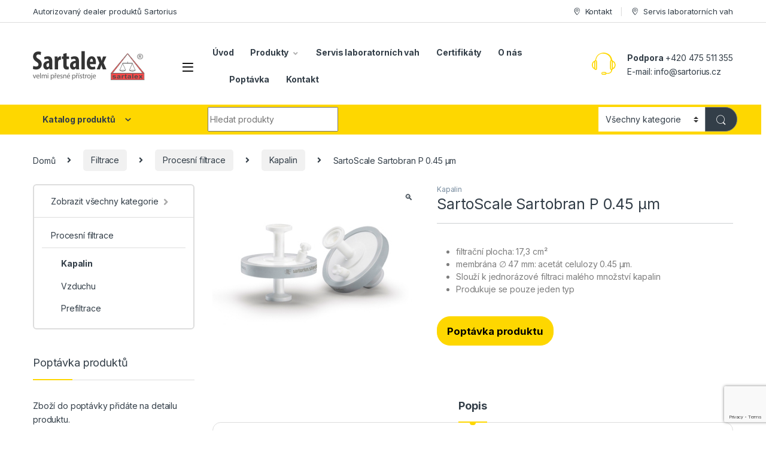

--- FILE ---
content_type: text/html; charset=UTF-8
request_url: https://sartorius.cz/produkt/sartoscale-sartobran-p-0-45-%C2%B5m/
body_size: 21639
content:
<!DOCTYPE html>
<html lang="cs" prefix="og: https://ogp.me/ns#">
<head>
<meta charset="UTF-8">
<meta name="viewport" content="width=device-width, initial-scale=1">
<link rel="profile" href="http://gmpg.org/xfn/11">
<link rel="pingback" href="https://sartorius.cz/xmlrpc.php">


<!-- Optimalizace pro vyhledávače podle Rank Math PRO - https://rankmath.com/ -->
<title>SartoScale Sartobran P 0.45 µm | Sartalex</title>
<meta name="description" content="filtrační plocha: 17,3 cm² membrána ∅ 47 mm: acetát celulozy 0.45 µm. Slouží k jednorázové filtraci malého množství kapalin Produkuje se pouze jeden typ"/>
<meta name="robots" content="follow, index, max-snippet:-1, max-video-preview:-1, max-image-preview:large"/>
<link rel="canonical" href="https://sartorius.cz/produkt/sartoscale-sartobran-p-0-45-%c2%b5m/" />
<meta property="og:locale" content="cs_CZ" />
<meta property="og:type" content="product" />
<meta property="og:title" content="SartoScale Sartobran P 0.45 µm | Sartalex" />
<meta property="og:description" content="filtrační plocha: 17,3 cm² membrána ∅ 47 mm: acetát celulozy 0.45 µm. Slouží k jednorázové filtraci malého množství kapalin Produkuje se pouze jeden typ" />
<meta property="og:url" content="https://sartorius.cz/produkt/sartoscale-sartobran-p-0-45-%c2%b5m/" />
<meta property="og:site_name" content="Sartalex" />
<meta property="og:updated_time" content="2019-02-03T13:54:56+01:00" />
<meta property="og:image" content="https://sartorius.cz/wp-content/uploads/2019/01/Sartobran_Sartoscale_02.jpg" />
<meta property="og:image:secure_url" content="https://sartorius.cz/wp-content/uploads/2019/01/Sartobran_Sartoscale_02.jpg" />
<meta property="og:image:width" content="387" />
<meta property="og:image:height" content="289" />
<meta property="og:image:alt" content="SartoScale Sartobran P 0.45 µm" />
<meta property="og:image:type" content="image/jpeg" />
<meta property="product:price:currency" content="CZK" />
<meta property="product:availability" content="instock" />
<meta name="twitter:card" content="summary_large_image" />
<meta name="twitter:title" content="SartoScale Sartobran P 0.45 µm | Sartalex" />
<meta name="twitter:description" content="filtrační plocha: 17,3 cm² membrána ∅ 47 mm: acetát celulozy 0.45 µm. Slouží k jednorázové filtraci malého množství kapalin Produkuje se pouze jeden typ" />
<meta name="twitter:image" content="https://sartorius.cz/wp-content/uploads/2019/01/Sartobran_Sartoscale_02.jpg" />
<meta name="twitter:label1" content="Cena" />
<meta name="twitter:data1" content="0&nbsp;&#075;&#269;" />
<meta name="twitter:label2" content="Dostupnost" />
<meta name="twitter:data2" content="Skladem" />
<script type="application/ld+json" class="rank-math-schema-pro">{"@context":"https://schema.org","@graph":[{"@type":"Place","@id":"https://sartorius.cz/#place","geo":{"@type":"GeoCoordinates","latitude":"50.6871675N","longitude":" 14.0220842E"},"hasMap":"https://www.google.com/maps/search/?api=1&amp;query=50.6871675N, 14.0220842E","address":{"@type":"PostalAddress","streetAddress":"Pod skalou 126","addressLocality":"\u00dast\u00ed nad Labem","addressRegion":"\u00dasteck\u00fd kraj","postalCode":"403 40","addressCountry":"\u010cesk\u00e1 republika"}},{"@type":"Organization","@id":"https://sartorius.cz/#organization","name":"Sartorius","url":"https://sartorius.cz","sameAs":["https://www.facebook.com/sartalex"],"email":"info@sartorius.cz","address":{"@type":"PostalAddress","streetAddress":"Pod skalou 126","addressLocality":"\u00dast\u00ed nad Labem","addressRegion":"\u00dasteck\u00fd kraj","postalCode":"403 40","addressCountry":"\u010cesk\u00e1 republika"},"logo":{"@type":"ImageObject","@id":"https://sartorius.cz/#logo","url":"https://sartorius.cz/wp-content/uploads/2019/02/web-sartorius-16.jpg","contentUrl":"https://sartorius.cz/wp-content/uploads/2019/02/web-sartorius-16.jpg","caption":"Sartorius","inLanguage":"cs","width":"682","height":"219"},"contactPoint":[{"@type":"ContactPoint","telephone":"+420 475 511 355","contactType":"customer support"},{"@type":"ContactPoint","telephone":"+420 602 235 518","contactType":"technical support"}],"location":{"@id":"https://sartorius.cz/#place"}},{"@type":"WebSite","@id":"https://sartorius.cz/#website","url":"https://sartorius.cz","name":"Sartorius","publisher":{"@id":"https://sartorius.cz/#organization"},"inLanguage":"cs"},{"@type":"ImageObject","@id":"https://sartorius.cz/wp-content/uploads/2019/01/Sartobran_Sartoscale_02.jpg","url":"https://sartorius.cz/wp-content/uploads/2019/01/Sartobran_Sartoscale_02.jpg","width":"387","height":"289","inLanguage":"cs"},{"@type":"BreadcrumbList","@id":"https://sartorius.cz/produkt/sartoscale-sartobran-p-0-45-%c2%b5m/#breadcrumb","itemListElement":[{"@type":"ListItem","position":"1","item":{"@id":"https://sartorius.cz","name":"Dom\u016f"}},{"@type":"ListItem","position":"2","item":{"@id":"https://sartorius.cz/produkt/sartoscale-sartobran-p-0-45-%c2%b5m/","name":"SartoScale Sartobran P 0.45 \u00b5m"}}]},{"@type":"ItemPage","@id":"https://sartorius.cz/produkt/sartoscale-sartobran-p-0-45-%c2%b5m/#webpage","url":"https://sartorius.cz/produkt/sartoscale-sartobran-p-0-45-%c2%b5m/","name":"SartoScale Sartobran P 0.45 \u00b5m | Sartalex","datePublished":"2019-01-10T23:22:50+01:00","dateModified":"2019-02-03T13:54:56+01:00","isPartOf":{"@id":"https://sartorius.cz/#website"},"primaryImageOfPage":{"@id":"https://sartorius.cz/wp-content/uploads/2019/01/Sartobran_Sartoscale_02.jpg"},"inLanguage":"cs","breadcrumb":{"@id":"https://sartorius.cz/produkt/sartoscale-sartobran-p-0-45-%c2%b5m/#breadcrumb"}},{"@type":"Product","name":"SartoScale Sartobran P 0.45 \u00b5m | Sartalex","description":"filtra\u010dn\u00ed plocha:\u00a017,3 cm\u00b2 membr\u00e1na \u2205 47 mm:\u00a0acet\u00e1t celulozy 0.45 \u00b5m. Slou\u017e\u00ed k jednor\u00e1zov\u00e9\u00a0filtraci\u00a0mal\u00e9ho mno\u017estv\u00ed\u00a0kapalin Produkuje se pouze jeden typ","category":"Filtrace &gt; Procesn\u00ed filtrace &gt; Kapalin","mainEntityOfPage":{"@id":"https://sartorius.cz/produkt/sartoscale-sartobran-p-0-45-%c2%b5m/#webpage"},"image":[{"@type":"ImageObject","url":"https://sartorius.cz/wp-content/uploads/2019/01/Sartobran_Sartoscale_02.jpg","height":"289","width":"387"}],"@id":"https://sartorius.cz/produkt/sartoscale-sartobran-p-0-45-%c2%b5m/#richSnippet"}]}</script>
<!-- /Rank Math WordPress SEO plugin -->

<link rel='dns-prefetch' href='//fonts.googleapis.com' />
<link rel='dns-prefetch' href='//use.fontawesome.com' />
<link rel="alternate" type="application/rss+xml" title="Sartalex &raquo; RSS zdroj" href="https://sartorius.cz/feed/" />
<link rel="alternate" type="application/rss+xml" title="Sartalex &raquo; RSS komentářů" href="https://sartorius.cz/comments/feed/" />
<script type="text/javascript">
/* <![CDATA[ */
window._wpemojiSettings = {"baseUrl":"https:\/\/s.w.org\/images\/core\/emoji\/15.0.3\/72x72\/","ext":".png","svgUrl":"https:\/\/s.w.org\/images\/core\/emoji\/15.0.3\/svg\/","svgExt":".svg","source":{"concatemoji":"https:\/\/sartorius.cz\/wp-includes\/js\/wp-emoji-release.min.js?ver=6.5.7"}};
/*! This file is auto-generated */
!function(i,n){var o,s,e;function c(e){try{var t={supportTests:e,timestamp:(new Date).valueOf()};sessionStorage.setItem(o,JSON.stringify(t))}catch(e){}}function p(e,t,n){e.clearRect(0,0,e.canvas.width,e.canvas.height),e.fillText(t,0,0);var t=new Uint32Array(e.getImageData(0,0,e.canvas.width,e.canvas.height).data),r=(e.clearRect(0,0,e.canvas.width,e.canvas.height),e.fillText(n,0,0),new Uint32Array(e.getImageData(0,0,e.canvas.width,e.canvas.height).data));return t.every(function(e,t){return e===r[t]})}function u(e,t,n){switch(t){case"flag":return n(e,"\ud83c\udff3\ufe0f\u200d\u26a7\ufe0f","\ud83c\udff3\ufe0f\u200b\u26a7\ufe0f")?!1:!n(e,"\ud83c\uddfa\ud83c\uddf3","\ud83c\uddfa\u200b\ud83c\uddf3")&&!n(e,"\ud83c\udff4\udb40\udc67\udb40\udc62\udb40\udc65\udb40\udc6e\udb40\udc67\udb40\udc7f","\ud83c\udff4\u200b\udb40\udc67\u200b\udb40\udc62\u200b\udb40\udc65\u200b\udb40\udc6e\u200b\udb40\udc67\u200b\udb40\udc7f");case"emoji":return!n(e,"\ud83d\udc26\u200d\u2b1b","\ud83d\udc26\u200b\u2b1b")}return!1}function f(e,t,n){var r="undefined"!=typeof WorkerGlobalScope&&self instanceof WorkerGlobalScope?new OffscreenCanvas(300,150):i.createElement("canvas"),a=r.getContext("2d",{willReadFrequently:!0}),o=(a.textBaseline="top",a.font="600 32px Arial",{});return e.forEach(function(e){o[e]=t(a,e,n)}),o}function t(e){var t=i.createElement("script");t.src=e,t.defer=!0,i.head.appendChild(t)}"undefined"!=typeof Promise&&(o="wpEmojiSettingsSupports",s=["flag","emoji"],n.supports={everything:!0,everythingExceptFlag:!0},e=new Promise(function(e){i.addEventListener("DOMContentLoaded",e,{once:!0})}),new Promise(function(t){var n=function(){try{var e=JSON.parse(sessionStorage.getItem(o));if("object"==typeof e&&"number"==typeof e.timestamp&&(new Date).valueOf()<e.timestamp+604800&&"object"==typeof e.supportTests)return e.supportTests}catch(e){}return null}();if(!n){if("undefined"!=typeof Worker&&"undefined"!=typeof OffscreenCanvas&&"undefined"!=typeof URL&&URL.createObjectURL&&"undefined"!=typeof Blob)try{var e="postMessage("+f.toString()+"("+[JSON.stringify(s),u.toString(),p.toString()].join(",")+"));",r=new Blob([e],{type:"text/javascript"}),a=new Worker(URL.createObjectURL(r),{name:"wpTestEmojiSupports"});return void(a.onmessage=function(e){c(n=e.data),a.terminate(),t(n)})}catch(e){}c(n=f(s,u,p))}t(n)}).then(function(e){for(var t in e)n.supports[t]=e[t],n.supports.everything=n.supports.everything&&n.supports[t],"flag"!==t&&(n.supports.everythingExceptFlag=n.supports.everythingExceptFlag&&n.supports[t]);n.supports.everythingExceptFlag=n.supports.everythingExceptFlag&&!n.supports.flag,n.DOMReady=!1,n.readyCallback=function(){n.DOMReady=!0}}).then(function(){return e}).then(function(){var e;n.supports.everything||(n.readyCallback(),(e=n.source||{}).concatemoji?t(e.concatemoji):e.wpemoji&&e.twemoji&&(t(e.twemoji),t(e.wpemoji)))}))}((window,document),window._wpemojiSettings);
/* ]]> */
</script>
<style id='wp-emoji-styles-inline-css' type='text/css'>

	img.wp-smiley, img.emoji {
		display: inline !important;
		border: none !important;
		box-shadow: none !important;
		height: 1em !important;
		width: 1em !important;
		margin: 0 0.07em !important;
		vertical-align: -0.1em !important;
		background: none !important;
		padding: 0 !important;
	}
</style>
<link rel='stylesheet' id='wp-block-library-css' href='https://sartorius.cz/wp-includes/css/dist/block-library/style.min.css?ver=6.5.7' type='text/css' media='all' />
<style id='classic-theme-styles-inline-css' type='text/css'>
/*! This file is auto-generated */
.wp-block-button__link{color:#fff;background-color:#32373c;border-radius:9999px;box-shadow:none;text-decoration:none;padding:calc(.667em + 2px) calc(1.333em + 2px);font-size:1.125em}.wp-block-file__button{background:#32373c;color:#fff;text-decoration:none}
</style>
<style id='global-styles-inline-css' type='text/css'>
body{--wp--preset--color--black: #000000;--wp--preset--color--cyan-bluish-gray: #abb8c3;--wp--preset--color--white: #ffffff;--wp--preset--color--pale-pink: #f78da7;--wp--preset--color--vivid-red: #cf2e2e;--wp--preset--color--luminous-vivid-orange: #ff6900;--wp--preset--color--luminous-vivid-amber: #fcb900;--wp--preset--color--light-green-cyan: #7bdcb5;--wp--preset--color--vivid-green-cyan: #00d084;--wp--preset--color--pale-cyan-blue: #8ed1fc;--wp--preset--color--vivid-cyan-blue: #0693e3;--wp--preset--color--vivid-purple: #9b51e0;--wp--preset--gradient--vivid-cyan-blue-to-vivid-purple: linear-gradient(135deg,rgba(6,147,227,1) 0%,rgb(155,81,224) 100%);--wp--preset--gradient--light-green-cyan-to-vivid-green-cyan: linear-gradient(135deg,rgb(122,220,180) 0%,rgb(0,208,130) 100%);--wp--preset--gradient--luminous-vivid-amber-to-luminous-vivid-orange: linear-gradient(135deg,rgba(252,185,0,1) 0%,rgba(255,105,0,1) 100%);--wp--preset--gradient--luminous-vivid-orange-to-vivid-red: linear-gradient(135deg,rgba(255,105,0,1) 0%,rgb(207,46,46) 100%);--wp--preset--gradient--very-light-gray-to-cyan-bluish-gray: linear-gradient(135deg,rgb(238,238,238) 0%,rgb(169,184,195) 100%);--wp--preset--gradient--cool-to-warm-spectrum: linear-gradient(135deg,rgb(74,234,220) 0%,rgb(151,120,209) 20%,rgb(207,42,186) 40%,rgb(238,44,130) 60%,rgb(251,105,98) 80%,rgb(254,248,76) 100%);--wp--preset--gradient--blush-light-purple: linear-gradient(135deg,rgb(255,206,236) 0%,rgb(152,150,240) 100%);--wp--preset--gradient--blush-bordeaux: linear-gradient(135deg,rgb(254,205,165) 0%,rgb(254,45,45) 50%,rgb(107,0,62) 100%);--wp--preset--gradient--luminous-dusk: linear-gradient(135deg,rgb(255,203,112) 0%,rgb(199,81,192) 50%,rgb(65,88,208) 100%);--wp--preset--gradient--pale-ocean: linear-gradient(135deg,rgb(255,245,203) 0%,rgb(182,227,212) 50%,rgb(51,167,181) 100%);--wp--preset--gradient--electric-grass: linear-gradient(135deg,rgb(202,248,128) 0%,rgb(113,206,126) 100%);--wp--preset--gradient--midnight: linear-gradient(135deg,rgb(2,3,129) 0%,rgb(40,116,252) 100%);--wp--preset--font-size--small: 13px;--wp--preset--font-size--medium: 20px;--wp--preset--font-size--large: 36px;--wp--preset--font-size--x-large: 42px;--wp--preset--spacing--20: 0.44rem;--wp--preset--spacing--30: 0.67rem;--wp--preset--spacing--40: 1rem;--wp--preset--spacing--50: 1.5rem;--wp--preset--spacing--60: 2.25rem;--wp--preset--spacing--70: 3.38rem;--wp--preset--spacing--80: 5.06rem;--wp--preset--shadow--natural: 6px 6px 9px rgba(0, 0, 0, 0.2);--wp--preset--shadow--deep: 12px 12px 50px rgba(0, 0, 0, 0.4);--wp--preset--shadow--sharp: 6px 6px 0px rgba(0, 0, 0, 0.2);--wp--preset--shadow--outlined: 6px 6px 0px -3px rgba(255, 255, 255, 1), 6px 6px rgba(0, 0, 0, 1);--wp--preset--shadow--crisp: 6px 6px 0px rgba(0, 0, 0, 1);}:where(.is-layout-flex){gap: 0.5em;}:where(.is-layout-grid){gap: 0.5em;}body .is-layout-flex{display: flex;}body .is-layout-flex{flex-wrap: wrap;align-items: center;}body .is-layout-flex > *{margin: 0;}body .is-layout-grid{display: grid;}body .is-layout-grid > *{margin: 0;}:where(.wp-block-columns.is-layout-flex){gap: 2em;}:where(.wp-block-columns.is-layout-grid){gap: 2em;}:where(.wp-block-post-template.is-layout-flex){gap: 1.25em;}:where(.wp-block-post-template.is-layout-grid){gap: 1.25em;}.has-black-color{color: var(--wp--preset--color--black) !important;}.has-cyan-bluish-gray-color{color: var(--wp--preset--color--cyan-bluish-gray) !important;}.has-white-color{color: var(--wp--preset--color--white) !important;}.has-pale-pink-color{color: var(--wp--preset--color--pale-pink) !important;}.has-vivid-red-color{color: var(--wp--preset--color--vivid-red) !important;}.has-luminous-vivid-orange-color{color: var(--wp--preset--color--luminous-vivid-orange) !important;}.has-luminous-vivid-amber-color{color: var(--wp--preset--color--luminous-vivid-amber) !important;}.has-light-green-cyan-color{color: var(--wp--preset--color--light-green-cyan) !important;}.has-vivid-green-cyan-color{color: var(--wp--preset--color--vivid-green-cyan) !important;}.has-pale-cyan-blue-color{color: var(--wp--preset--color--pale-cyan-blue) !important;}.has-vivid-cyan-blue-color{color: var(--wp--preset--color--vivid-cyan-blue) !important;}.has-vivid-purple-color{color: var(--wp--preset--color--vivid-purple) !important;}.has-black-background-color{background-color: var(--wp--preset--color--black) !important;}.has-cyan-bluish-gray-background-color{background-color: var(--wp--preset--color--cyan-bluish-gray) !important;}.has-white-background-color{background-color: var(--wp--preset--color--white) !important;}.has-pale-pink-background-color{background-color: var(--wp--preset--color--pale-pink) !important;}.has-vivid-red-background-color{background-color: var(--wp--preset--color--vivid-red) !important;}.has-luminous-vivid-orange-background-color{background-color: var(--wp--preset--color--luminous-vivid-orange) !important;}.has-luminous-vivid-amber-background-color{background-color: var(--wp--preset--color--luminous-vivid-amber) !important;}.has-light-green-cyan-background-color{background-color: var(--wp--preset--color--light-green-cyan) !important;}.has-vivid-green-cyan-background-color{background-color: var(--wp--preset--color--vivid-green-cyan) !important;}.has-pale-cyan-blue-background-color{background-color: var(--wp--preset--color--pale-cyan-blue) !important;}.has-vivid-cyan-blue-background-color{background-color: var(--wp--preset--color--vivid-cyan-blue) !important;}.has-vivid-purple-background-color{background-color: var(--wp--preset--color--vivid-purple) !important;}.has-black-border-color{border-color: var(--wp--preset--color--black) !important;}.has-cyan-bluish-gray-border-color{border-color: var(--wp--preset--color--cyan-bluish-gray) !important;}.has-white-border-color{border-color: var(--wp--preset--color--white) !important;}.has-pale-pink-border-color{border-color: var(--wp--preset--color--pale-pink) !important;}.has-vivid-red-border-color{border-color: var(--wp--preset--color--vivid-red) !important;}.has-luminous-vivid-orange-border-color{border-color: var(--wp--preset--color--luminous-vivid-orange) !important;}.has-luminous-vivid-amber-border-color{border-color: var(--wp--preset--color--luminous-vivid-amber) !important;}.has-light-green-cyan-border-color{border-color: var(--wp--preset--color--light-green-cyan) !important;}.has-vivid-green-cyan-border-color{border-color: var(--wp--preset--color--vivid-green-cyan) !important;}.has-pale-cyan-blue-border-color{border-color: var(--wp--preset--color--pale-cyan-blue) !important;}.has-vivid-cyan-blue-border-color{border-color: var(--wp--preset--color--vivid-cyan-blue) !important;}.has-vivid-purple-border-color{border-color: var(--wp--preset--color--vivid-purple) !important;}.has-vivid-cyan-blue-to-vivid-purple-gradient-background{background: var(--wp--preset--gradient--vivid-cyan-blue-to-vivid-purple) !important;}.has-light-green-cyan-to-vivid-green-cyan-gradient-background{background: var(--wp--preset--gradient--light-green-cyan-to-vivid-green-cyan) !important;}.has-luminous-vivid-amber-to-luminous-vivid-orange-gradient-background{background: var(--wp--preset--gradient--luminous-vivid-amber-to-luminous-vivid-orange) !important;}.has-luminous-vivid-orange-to-vivid-red-gradient-background{background: var(--wp--preset--gradient--luminous-vivid-orange-to-vivid-red) !important;}.has-very-light-gray-to-cyan-bluish-gray-gradient-background{background: var(--wp--preset--gradient--very-light-gray-to-cyan-bluish-gray) !important;}.has-cool-to-warm-spectrum-gradient-background{background: var(--wp--preset--gradient--cool-to-warm-spectrum) !important;}.has-blush-light-purple-gradient-background{background: var(--wp--preset--gradient--blush-light-purple) !important;}.has-blush-bordeaux-gradient-background{background: var(--wp--preset--gradient--blush-bordeaux) !important;}.has-luminous-dusk-gradient-background{background: var(--wp--preset--gradient--luminous-dusk) !important;}.has-pale-ocean-gradient-background{background: var(--wp--preset--gradient--pale-ocean) !important;}.has-electric-grass-gradient-background{background: var(--wp--preset--gradient--electric-grass) !important;}.has-midnight-gradient-background{background: var(--wp--preset--gradient--midnight) !important;}.has-small-font-size{font-size: var(--wp--preset--font-size--small) !important;}.has-medium-font-size{font-size: var(--wp--preset--font-size--medium) !important;}.has-large-font-size{font-size: var(--wp--preset--font-size--large) !important;}.has-x-large-font-size{font-size: var(--wp--preset--font-size--x-large) !important;}
.wp-block-navigation a:where(:not(.wp-element-button)){color: inherit;}
:where(.wp-block-post-template.is-layout-flex){gap: 1.25em;}:where(.wp-block-post-template.is-layout-grid){gap: 1.25em;}
:where(.wp-block-columns.is-layout-flex){gap: 2em;}:where(.wp-block-columns.is-layout-grid){gap: 2em;}
.wp-block-pullquote{font-size: 1.5em;line-height: 1.6;}
</style>
<link rel='stylesheet' id='contact-form-7-css' href='https://sartorius.cz/wp-content/plugins/contact-form-7/includes/css/styles.css?ver=5.9.5' type='text/css' media='all' />
<link rel='stylesheet' id='photoswipe-css' href='https://sartorius.cz/wp-content/plugins/woocommerce/assets/css/photoswipe/photoswipe.min.css?ver=8.9.3' type='text/css' media='all' />
<link rel='stylesheet' id='photoswipe-default-skin-css' href='https://sartorius.cz/wp-content/plugins/woocommerce/assets/css/photoswipe/default-skin/default-skin.min.css?ver=8.9.3' type='text/css' media='all' />
<style id='woocommerce-inline-inline-css' type='text/css'>
.woocommerce form .form-row .required { visibility: visible; }
</style>
<link rel='stylesheet' id='electro-fonts-css' href='https://fonts.googleapis.com/css2?family=Inter:wght@300;400;600;700&#038;display=swap' type='text/css' media='all' />
<link rel='stylesheet' id='font-electro-css' href='https://sartorius.cz/wp-content/themes/electro/assets/css/font-electro.css?ver=3.3.8' type='text/css' media='all' />
<link rel='stylesheet' id='fontawesome-css' href='https://sartorius.cz/wp-content/themes/electro/assets/vendor/fontawesome/css/all.min.css?ver=3.3.8' type='text/css' media='all' />
<link rel='stylesheet' id='animate-css-css' href='https://sartorius.cz/wp-content/themes/electro/assets/vendor/animate.css/animate.min.css?ver=3.3.8' type='text/css' media='all' />
<link rel='stylesheet' id='electro-style-css' href='https://sartorius.cz/wp-content/themes/electro/style.min.css?ver=3.3.8' type='text/css' media='all' />
<link rel='stylesheet' id='electro-color-css' href='https://sartorius.cz/wp-content/themes/electro/assets/css/colors/yellow.min.css?ver=3.3.8' type='text/css' media='all' />
<link rel='stylesheet' id='yith_ywraq_frontend-css' href='https://sartorius.cz/wp-content/plugins/yith-woocommerce-request-a-quote-premium/assets/css/ywraq-frontend.css?ver=4.12.0' type='text/css' media='all' />
<style id='yith_ywraq_frontend-inline-css' type='text/css'>
:root {
		--ywraq_layout_button_bg_color: rgb(254,215,0);
		--ywraq_layout_button_bg_color_hover: rgb(0,0,0);
		--ywraq_layout_button_border_color: rgb(254,215,0);
		--ywraq_layout_button_border_color_hover: rgb(0,0,0);
		--ywraq_layout_button_color: rgb(0,0,0);
		--ywraq_layout_button_color_hover: #fff;
		
		--ywraq_checkout_button_bg_color: #0066b4;
		--ywraq_checkout_button_bg_color_hover: #044a80;
		--ywraq_checkout_button_border_color: #0066b4;
		--ywraq_checkout_button_border_color_hover: #044a80;
		--ywraq_checkout_button_color: #ffffff;
		--ywraq_checkout_button_color_hover: #ffffff;
		
		--ywraq_accept_button_bg_color: #0066b4;
		--ywraq_accept_button_bg_color_hover: #044a80;
		--ywraq_accept_button_border_color: #0066b4;
		--ywraq_accept_button_border_color_hover: #044a80;
		--ywraq_accept_button_color: #ffffff;
		--ywraq_accept_button_color_hover: #ffffff;
		
		--ywraq_reject_button_bg_color: transparent;
		--ywraq_reject_button_bg_color_hover: #CC2B2B;
		--ywraq_reject_button_border_color: #CC2B2B;
		--ywraq_reject_button_border_color_hover: #CC2B2B;
		--ywraq_reject_button_color: #CC2B2B;
		--ywraq_reject_button_color_hover: #ffffff;
		}		

.cart button.single_add_to_cart_button, .cart a.single_add_to_cart_button{
	                 display:none!important;
	                }
</style>
<link rel='stylesheet' id='bfa-font-awesome-css' href='https://use.fontawesome.com/releases/v5.15.4/css/all.css?ver=2.0.3' type='text/css' media='all' />
<link rel='stylesheet' id='bfa-font-awesome-v4-shim-css' href='https://use.fontawesome.com/releases/v5.15.4/css/v4-shims.css?ver=2.0.3' type='text/css' media='all' />
<style id='bfa-font-awesome-v4-shim-inline-css' type='text/css'>

			@font-face {
				font-family: 'FontAwesome';
				src: url('https://use.fontawesome.com/releases/v5.15.4/webfonts/fa-brands-400.eot'),
				url('https://use.fontawesome.com/releases/v5.15.4/webfonts/fa-brands-400.eot?#iefix') format('embedded-opentype'),
				url('https://use.fontawesome.com/releases/v5.15.4/webfonts/fa-brands-400.woff2') format('woff2'),
				url('https://use.fontawesome.com/releases/v5.15.4/webfonts/fa-brands-400.woff') format('woff'),
				url('https://use.fontawesome.com/releases/v5.15.4/webfonts/fa-brands-400.ttf') format('truetype'),
				url('https://use.fontawesome.com/releases/v5.15.4/webfonts/fa-brands-400.svg#fontawesome') format('svg');
			}

			@font-face {
				font-family: 'FontAwesome';
				src: url('https://use.fontawesome.com/releases/v5.15.4/webfonts/fa-solid-900.eot'),
				url('https://use.fontawesome.com/releases/v5.15.4/webfonts/fa-solid-900.eot?#iefix') format('embedded-opentype'),
				url('https://use.fontawesome.com/releases/v5.15.4/webfonts/fa-solid-900.woff2') format('woff2'),
				url('https://use.fontawesome.com/releases/v5.15.4/webfonts/fa-solid-900.woff') format('woff'),
				url('https://use.fontawesome.com/releases/v5.15.4/webfonts/fa-solid-900.ttf') format('truetype'),
				url('https://use.fontawesome.com/releases/v5.15.4/webfonts/fa-solid-900.svg#fontawesome') format('svg');
			}

			@font-face {
				font-family: 'FontAwesome';
				src: url('https://use.fontawesome.com/releases/v5.15.4/webfonts/fa-regular-400.eot'),
				url('https://use.fontawesome.com/releases/v5.15.4/webfonts/fa-regular-400.eot?#iefix') format('embedded-opentype'),
				url('https://use.fontawesome.com/releases/v5.15.4/webfonts/fa-regular-400.woff2') format('woff2'),
				url('https://use.fontawesome.com/releases/v5.15.4/webfonts/fa-regular-400.woff') format('woff'),
				url('https://use.fontawesome.com/releases/v5.15.4/webfonts/fa-regular-400.ttf') format('truetype'),
				url('https://use.fontawesome.com/releases/v5.15.4/webfonts/fa-regular-400.svg#fontawesome') format('svg');
				unicode-range: U+F004-F005,U+F007,U+F017,U+F022,U+F024,U+F02E,U+F03E,U+F044,U+F057-F059,U+F06E,U+F070,U+F075,U+F07B-F07C,U+F080,U+F086,U+F089,U+F094,U+F09D,U+F0A0,U+F0A4-F0A7,U+F0C5,U+F0C7-F0C8,U+F0E0,U+F0EB,U+F0F3,U+F0F8,U+F0FE,U+F111,U+F118-F11A,U+F11C,U+F133,U+F144,U+F146,U+F14A,U+F14D-F14E,U+F150-F152,U+F15B-F15C,U+F164-F165,U+F185-F186,U+F191-F192,U+F1AD,U+F1C1-F1C9,U+F1CD,U+F1D8,U+F1E3,U+F1EA,U+F1F6,U+F1F9,U+F20A,U+F247-F249,U+F24D,U+F254-F25B,U+F25D,U+F267,U+F271-F274,U+F279,U+F28B,U+F28D,U+F2B5-F2B6,U+F2B9,U+F2BB,U+F2BD,U+F2C1-F2C2,U+F2D0,U+F2D2,U+F2DC,U+F2ED,U+F328,U+F358-F35B,U+F3A5,U+F3D1,U+F410,U+F4AD;
			}
		
</style>
<script type="text/javascript" src="https://sartorius.cz/wp-includes/js/jquery/jquery.min.js?ver=3.7.1" id="jquery-core-js"></script>
<script type="text/javascript" src="https://sartorius.cz/wp-includes/js/jquery/jquery-migrate.min.js?ver=3.4.1" id="jquery-migrate-js"></script>
<script type="text/javascript" src="https://sartorius.cz/wp-content/plugins/woocommerce/assets/js/jquery-blockui/jquery.blockUI.min.js?ver=2.7.0-wc.8.9.3" id="jquery-blockui-js" data-wp-strategy="defer"></script>
<script type="text/javascript" id="wc-add-to-cart-js-extra">
/* <![CDATA[ */
var wc_add_to_cart_params = {"ajax_url":"\/wp-admin\/admin-ajax.php","wc_ajax_url":"\/?wc-ajax=%%endpoint%%","i18n_view_cart":"Zobrazit ko\u0161\u00edk","cart_url":"https:\/\/sartorius.cz\/kosik\/","is_cart":"","cart_redirect_after_add":"no"};
/* ]]> */
</script>
<script type="text/javascript" src="https://sartorius.cz/wp-content/plugins/woocommerce/assets/js/frontend/add-to-cart.min.js?ver=8.9.3" id="wc-add-to-cart-js" data-wp-strategy="defer"></script>
<script type="text/javascript" src="https://sartorius.cz/wp-content/plugins/woocommerce/assets/js/zoom/jquery.zoom.min.js?ver=1.7.21-wc.8.9.3" id="zoom-js" defer="defer" data-wp-strategy="defer"></script>
<script type="text/javascript" src="https://sartorius.cz/wp-content/plugins/woocommerce/assets/js/photoswipe/photoswipe.min.js?ver=4.1.1-wc.8.9.3" id="photoswipe-js" defer="defer" data-wp-strategy="defer"></script>
<script type="text/javascript" src="https://sartorius.cz/wp-content/plugins/woocommerce/assets/js/photoswipe/photoswipe-ui-default.min.js?ver=4.1.1-wc.8.9.3" id="photoswipe-ui-default-js" defer="defer" data-wp-strategy="defer"></script>
<script type="text/javascript" id="wc-single-product-js-extra">
/* <![CDATA[ */
var wc_single_product_params = {"i18n_required_rating_text":"Zvolte pros\u00edm hodnocen\u00ed","review_rating_required":"yes","flexslider":{"rtl":false,"animation":"slide","smoothHeight":true,"directionNav":false,"controlNav":true,"slideshow":false,"animationSpeed":500,"animationLoop":false,"allowOneSlide":false},"zoom_enabled":"1","zoom_options":[],"photoswipe_enabled":"1","photoswipe_options":{"shareEl":false,"closeOnScroll":false,"history":false,"hideAnimationDuration":0,"showAnimationDuration":0},"flexslider_enabled":"1"};
/* ]]> */
</script>
<script type="text/javascript" src="https://sartorius.cz/wp-content/plugins/woocommerce/assets/js/frontend/single-product.min.js?ver=8.9.3" id="wc-single-product-js" defer="defer" data-wp-strategy="defer"></script>
<script type="text/javascript" src="https://sartorius.cz/wp-content/plugins/woocommerce/assets/js/js-cookie/js.cookie.min.js?ver=2.1.4-wc.8.9.3" id="js-cookie-js" defer="defer" data-wp-strategy="defer"></script>
<script type="text/javascript" id="woocommerce-js-extra">
/* <![CDATA[ */
var woocommerce_params = {"ajax_url":"\/wp-admin\/admin-ajax.php","wc_ajax_url":"\/?wc-ajax=%%endpoint%%"};
/* ]]> */
</script>
<script type="text/javascript" src="https://sartorius.cz/wp-content/plugins/woocommerce/assets/js/frontend/woocommerce.min.js?ver=8.9.3" id="woocommerce-js" defer="defer" data-wp-strategy="defer"></script>
<script type="text/javascript" id="wpgmza_data-js-extra">
/* <![CDATA[ */
var wpgmza_google_api_status = {"message":"Enqueued","code":"ENQUEUED"};
/* ]]> */
</script>
<script type="text/javascript" src="https://sartorius.cz/wp-content/plugins/wp-google-maps/wpgmza_data.js?ver=6.5.7" id="wpgmza_data-js"></script>
<script type="text/javascript" src="https://sartorius.cz/wp-content/plugins/js_composer/assets/js/vendors/woocommerce-add-to-cart.js?ver=6.7.0" id="vc_woocommerce-add-to-cart-js-js"></script>
<link rel="https://api.w.org/" href="https://sartorius.cz/wp-json/" /><link rel="alternate" type="application/json" href="https://sartorius.cz/wp-json/wp/v2/product/6646" /><link rel="EditURI" type="application/rsd+xml" title="RSD" href="https://sartorius.cz/xmlrpc.php?rsd" />
<meta name="generator" content="WordPress 6.5.7" />
<link rel='shortlink' href='https://sartorius.cz/?p=6646' />
<link rel="alternate" type="application/json+oembed" href="https://sartorius.cz/wp-json/oembed/1.0/embed?url=https%3A%2F%2Fsartorius.cz%2Fprodukt%2Fsartoscale-sartobran-p-0-45-%25c2%25b5m%2F" />
<link rel="alternate" type="text/xml+oembed" href="https://sartorius.cz/wp-json/oembed/1.0/embed?url=https%3A%2F%2Fsartorius.cz%2Fprodukt%2Fsartoscale-sartobran-p-0-45-%25c2%25b5m%2F&#038;format=xml" />
<meta name="generator" content="Redux 4.5.6" />	<noscript><style>.woocommerce-product-gallery{ opacity: 1 !important; }</style></noscript>
	<meta name="generator" content="Powered by WPBakery Page Builder - drag and drop page builder for WordPress."/>
<!-- Google tag (gtag.js) -->
<script async src="https://www.googletagmanager.com/gtag/js?id=G-Q7C4TJS8H7"></script>
<script>
  window.dataLayer = window.dataLayer || [];
  function gtag(){dataLayer.push(arguments);}
  gtag('js', new Date());

  gtag('config', 'G-Q7C4TJS8H7');
</script><meta name="generator" content="Powered by Slider Revolution 6.6.14 - responsive, Mobile-Friendly Slider Plugin for WordPress with comfortable drag and drop interface." />
<link rel="icon" href="https://sartorius.cz/wp-content/uploads/2018/11/cropped-web-sartorius-42-32x32.png" sizes="32x32" />
<link rel="icon" href="https://sartorius.cz/wp-content/uploads/2018/11/cropped-web-sartorius-42-192x192.png" sizes="192x192" />
<link rel="apple-touch-icon" href="https://sartorius.cz/wp-content/uploads/2018/11/cropped-web-sartorius-42-180x180.png" />
<meta name="msapplication-TileImage" content="https://sartorius.cz/wp-content/uploads/2018/11/cropped-web-sartorius-42-270x270.png" />
<script>function setREVStartSize(e){
			//window.requestAnimationFrame(function() {
				window.RSIW = window.RSIW===undefined ? window.innerWidth : window.RSIW;
				window.RSIH = window.RSIH===undefined ? window.innerHeight : window.RSIH;
				try {
					var pw = document.getElementById(e.c).parentNode.offsetWidth,
						newh;
					pw = pw===0 || isNaN(pw) || (e.l=="fullwidth" || e.layout=="fullwidth") ? window.RSIW : pw;
					e.tabw = e.tabw===undefined ? 0 : parseInt(e.tabw);
					e.thumbw = e.thumbw===undefined ? 0 : parseInt(e.thumbw);
					e.tabh = e.tabh===undefined ? 0 : parseInt(e.tabh);
					e.thumbh = e.thumbh===undefined ? 0 : parseInt(e.thumbh);
					e.tabhide = e.tabhide===undefined ? 0 : parseInt(e.tabhide);
					e.thumbhide = e.thumbhide===undefined ? 0 : parseInt(e.thumbhide);
					e.mh = e.mh===undefined || e.mh=="" || e.mh==="auto" ? 0 : parseInt(e.mh,0);
					if(e.layout==="fullscreen" || e.l==="fullscreen")
						newh = Math.max(e.mh,window.RSIH);
					else{
						e.gw = Array.isArray(e.gw) ? e.gw : [e.gw];
						for (var i in e.rl) if (e.gw[i]===undefined || e.gw[i]===0) e.gw[i] = e.gw[i-1];
						e.gh = e.el===undefined || e.el==="" || (Array.isArray(e.el) && e.el.length==0)? e.gh : e.el;
						e.gh = Array.isArray(e.gh) ? e.gh : [e.gh];
						for (var i in e.rl) if (e.gh[i]===undefined || e.gh[i]===0) e.gh[i] = e.gh[i-1];
											
						var nl = new Array(e.rl.length),
							ix = 0,
							sl;
						e.tabw = e.tabhide>=pw ? 0 : e.tabw;
						e.thumbw = e.thumbhide>=pw ? 0 : e.thumbw;
						e.tabh = e.tabhide>=pw ? 0 : e.tabh;
						e.thumbh = e.thumbhide>=pw ? 0 : e.thumbh;
						for (var i in e.rl) nl[i] = e.rl[i]<window.RSIW ? 0 : e.rl[i];
						sl = nl[0];
						for (var i in nl) if (sl>nl[i] && nl[i]>0) { sl = nl[i]; ix=i;}
						var m = pw>(e.gw[ix]+e.tabw+e.thumbw) ? 1 : (pw-(e.tabw+e.thumbw)) / (e.gw[ix]);
						newh =  (e.gh[ix] * m) + (e.tabh + e.thumbh);
					}
					var el = document.getElementById(e.c);
					if (el!==null && el) el.style.height = newh+"px";
					el = document.getElementById(e.c+"_wrapper");
					if (el!==null && el) {
						el.style.height = newh+"px";
						el.style.display = "block";
					}
				} catch(e){
					console.log("Failure at Presize of Slider:" + e)
				}
			//});
		  };</script>
		<style type="text/css" id="wp-custom-css">
			/*Bloky (featured boxy)na HP*/
.da-block .da-inner {
    min-height: 240px!Important;
}
.da-block .da-media-body {
     max-width: unset;
}
/* Dočasné skrytí obsahu žlutého pruhu nad patičkou*/
.footer-newsletter-inner {
    visibility: hidden;
}

.header-v2.stuck .masthead {
    margin: .69em 0;
    margin-left: -15px;
    margin-right: -15px;
}

input.wpcf7-form-control.wpcf7-text {
    width: 100%;
}
.primary-nav-menu .nav-inline>.menu-item+.menu-item {
    margin-left: 2em;
}
blockquote {
    margin: 0 0 1rem;
    padding-left: 30px;
    border-left: 2px solid #fed700;
    /* font-weight: 600; */
    font-style: italic;
}
ul#menu-hp-vertikalni-menu {
/*    background-color: rgba(255, 255, 255, 0.8);*/
/*    pokusit se nastylovat pouze pro HP*/
}

.hp-button {
    color: #333e48;
    background-color: #fed700;
    border-color: #fed700;
    font-weight: 700;
    font-size: .875rem;
    border-radius: 2em;
    padding: 1.036em 2.134em;
    border-width: 0;
    display: inline-block;
    transition: all .2s ease-in-out;
}
.hp-button a:hover{
    color: #fff;
    background-color: #000;
    border-color: #000;
}
.hp-button:hover{
    color: #fff;
    background-color: #000;
    border-color: #000;
}
.hp-button a{
    color: unset;
}
.owl-buttons {
    display: none;
}
/*mobil*/
@media (max-width: 799px)
{
.da-block .da-inner {
    font-size: 1.2em;
}
.da-block .da-action {
    font-size: 0.8em;
}
}
@media (max-width: 1199.98px){
.shop-control-bar .btn.sidebar-toggler span {
/*text-transform: uppercase;*/
    /*font-weight: bold;*/
    padding: 5px 14px;
    background: #fed700;
    margin: unset;
    border-radius: 20px;
}}

/*tab description h*/
#tab-description h1, #tab-description h2, #tab-description h3, #tab-description h4, #tab-description h5, #tab-description h6 {
    line-height: 1.5em;
}
#tab-description h2 {
    font-size: 1.5em;
}
#tab-description h3 {
    font-size: 1.3em;
}
#tab-description h4 {
    font-size: 1.1em;
}
#tab-description h5 {
    font-size: 1em;
}
#tab-description p {
    margin-bottom: 1em;
}
.electro-description {
    margin-bottom: 2.571em;
}
/*Table*/
#tab-specification table tr td, #tab-specification table tr th, #tab-specification table.shop_attributes tr td, #tab-specification table.shop_attributes tr th {
    vertical-align: middle;
}
#tab-specification table tr td:first-child, #tab-specification table tr th, #tab-specification table.shop_attributes tr td:first-child, #tab-specification table.shop_attributes tr th {
    /*width: auto;*/
}
@media screen and (max-width: 1024px) {table {
    overflow-x: auto;
    display: block;
}}
/*select*/
.single-product table.variations td.value select {
    width: 100%;
 }
td.actions {
    display: none;
}

/* woo - katalog mod */
.owl-item>.product .price, .products:not(.electro-v1)>.product .price, .woocommerce-variation-add-to-cart.variations_button.woocommerce-variation-add-to-cart-enabled,.woocommerce-variation-add-to-cart.variations_button.woocommerce-variation-add-to-cart-disabled,.single-product .price, th.product-subtotal, td.product-subtotal, a.reset_variations, .header-icons, .mobile-header-v2-inner .handheld-header-links .cart {
    display: none!Important;
}
.woocommerce-loop-product__title {
    height: 4em;
}
/*woocommerce*/
.product-rating {
    display: none;
}
.product-sku {
    display: none;
}
.woocommerce-page .page-header {
     display: none;
}
section.section-product-cards-carousel {
    display: none;
}

.button:not(.single_add_to_cart_button):not(.wc-forward):not(.navbar-toggler):not(.add_to_cart_button):not(.product_type_simple):not(.owl-dot):not(.owl-next):not(.owl-prev):not([name=apply_coupon]):not(.wpforms-submit):not(.navbar-toggle-close), .button:not([class*=btn-]):not(.single_add_to_cart_button):not(.wc-forward):not(.navbar-toggler):not(.add_to_cart_button):not(.product_type_simple):not(.owl-dot):not(.owl-next):not(.owl-prev):not([name=apply_coupon]):not(.wpforms-submit):not(.navbar-toggle-close), input:not([class*=btn-]):not(.single_add_to_cart_button):not(.wc-forward):not(.navbar-toggler):not(.add_to_cart_button):not(.product_type_simple):not(.owl-dot):not(.owl-next):not(.owl-prev):not([name=apply_coupon]):not(.wpforms-submit):not(.navbar-toggle-close):hover[type=submit]{

    background-color: #fed700;
    border-color: #fed700;
	font-size: 1.2em;
	font-weight: 700;
	color: #000;
}
.button:not(.single_add_to_cart_button):not(.wc-forward):not(.navbar-toggler):not(.add_to_cart_button):not(.product_type_simple):not(.owl-dot):not(.owl-next):not(.owl-prev):not([name=apply_coupon]):not(.wpforms-submit):not(.navbar-toggle-close):hover,.button:not([class*=btn-]):not(.single_add_to_cart_button):not(.wc-forward):not(.navbar-toggler):not(.add_to_cart_button):not(.product_type_simple):not(.owl-dot):not(.owl-next):not(.owl-prev):not([name=apply_coupon]):not(.wpforms-submit):not(.navbar-toggle-close):hover{

border-color: #000;
}
.button{

    background-color: #fed700;
    border-color: #fed700;
}
.yith_ywraq_add_item_browse_message a {
    line-height: 1em;
    color: #333e48;
    background-color: #fed700;
    border-color: #fed700;
    text-align: center;
  	font-size: .875rem;
    border-radius: 1.571em;
    padding: 1.036em 2.134em;
	  font-weight: 700;
	  transition: all .2s ease-in-out;
}
.yith_ywraq_add_item_browse_message a:hover {
    color: #fff;
    background-color: #000;
    border-color: #000;
}
.form-row {
    float: unset;
}
table tbody tr td a {
    color: #0275d8;
}
.yith_ywraq_add_item_response_message, .yith_ywraq_add_item_product_message.hide-when-removed {
    padding: 1em 1.618em;
    margin-bottom: 2.618em;
    background-color: #5cb85c;
    margin-left: 0;
    border-radius: 2px;
    color: #fff;
    clear: both;
    border-left: .618em solid rgba(0,0,0,.15);
	  margin-top: 30px;
}
h2.yikes-custom-woo-tab-title {
    font-size: 1.285em;
	  margin-bottom: 1.5em;
}
i.fa.fa-file-pdf-o.fa- {
    color: #ff675b;
    font-size: 1.3em;
    margin-bottom: .5em;
}
div#tab-ke-stazeni a {
    color: #878787;
    border-bottom: 1px dotted;
}
section header .h1, section header h1 {
    font-size: 1.786em;
    font-weight: 400;
}
p.woocommerce-info {
    display: none;
}
ul.yith-ywraq-list {
    list-style-type: decimal-leading-zero;
}
ul.yith-ywraq-list img {
   width: 62px;
}
ul.yith-ywraq-list li {
    padding-left: 1em;
    padding-bottom: 10px;
	  min-height: 62px;
}
a.yith-ywraq-item-remove.remove {
    color: red;
}
label {
    margin-bottom: unset;
}
input.wpcf7-form-control.has-spinner.wpcf7-submit {
    background-color: #fed700!Important;
    color: #000!Important;
    font-size: 1.2em;
	  border-color: #fed700;
	  font-weight: 700;
}
input.wpcf7-form-control.has-spinner.wpcf7-submit:hover {
    background-color: #000!Important;
    color: #fff!Important;
    font-size: 1.2em;
	  border-color: #000!Important;
	  font-weight: 700;
}
ul.yith-ywraq-list li a {
    display: block;
    font-weight: 700;
    padding-right: 10px;
}
ul.yith-ywraq-list {
    padding-left: unset;
}
.owl-item>.product .product-loop-body .product-short-description, .products>.product .product-loop-body .product-short-description {
    height: 5em;
}
/*Extra link v patičce*/
.menu-bold a {
    color: #ea4b4d;
    font-weight: bold;
}
/*Button v popisu produktu*/
.vc_btn3-container.vc_btn3-inline {
    margin-right: 1%;
}		</style>
		<noscript><style> .wpb_animate_when_almost_visible { opacity: 1; }</style></noscript></head>

<body class="product-template-default single single-product postid-6646 theme-electro woocommerce woocommerce-page woocommerce-no-js left-sidebar normal wpb-js-composer js-comp-ver-6.7.0 vc_responsive">
    <div class="off-canvas-wrapper w-100 position-relative">
<div id="page" class="hfeed site">
    		<a class="skip-link screen-reader-text visually-hidden" href="#site-navigation">Skip to navigation</a>
		<a class="skip-link screen-reader-text visually-hidden" href="#content">Skip to content</a>
		
			
		<div class="top-bar hidden-lg-down d-none d-xl-block">
			<div class="container clearfix">
			<ul id="menu-hp-top-bar-vlevo" class="nav nav-inline float-start electro-animate-dropdown flip"><li id="menu-item-34081" class="menu-item menu-item-type-post_type menu-item-object-page menu-item-34081"><a title="Autorizovaný dealer produktů Sartorius" href="https://sartorius.cz/o-nas/">Autorizovaný dealer produktů Sartorius</a></li>
</ul><ul id="menu-hp-top-bar-vpravo" class="nav nav-inline float-end electro-animate-dropdown flip"><li id="menu-item-34080" class="menu-item menu-item-type-post_type menu-item-object-page menu-item-34080"><a title="Kontakt" href="https://sartorius.cz/kontakt/"><i class="ec ec-map-pointer"></i>Kontakt</a></li>
<li id="menu-item-34078" class="menu-item menu-item-type-post_type menu-item-object-page menu-item-34078"><a title="Servis laboratorních vah" href="https://sartorius.cz/servis-laboratornich-vah/"><i class="ec ec-map-pointer"></i>Servis laboratorních vah</a></li>
</ul>			</div>
		</div><!-- /.top-bar -->

			
    
    <header id="masthead" class="header-v2 stick-this site-header">
        <div class="container hidden-lg-down d-none d-xl-block">
            <div class="masthead row align-items-center">
				<div class="header-logo-area d-flex justify-content-between align-items-center">
					<div class="header-site-branding">
				<a href="https://sartorius.cz/" class="header-logo-link">
					<img src="https://sartorius.cz/wp-content/uploads/2018/11/web-sartorius-40.png" alt="Sartalex" class="img-header-logo" width="187" height="49" />
				</a>
			</div>
					<div class="off-canvas-navigation-wrapper ">
			<div class="off-canvas-navbar-toggle-buttons clearfix">
				<button class="navbar-toggler navbar-toggle-hamburger " type="button">
					<i class="ec ec-menu"></i>
				</button>
				<button class="navbar-toggler navbar-toggle-close " type="button">
					<i class="ec ec-close-remove"></i>
				</button>
			</div>

			<div class="off-canvas-navigation
							 light" id="default-oc-header">
				<ul id="menu-hp-menu-levy-panel" class="nav nav-inline yamm"><li id="menu-item-5354" class="menu-item menu-item-type-post_type menu-item-object-page menu-item-home menu-item-5354"><a title="Úvodní stránka" href="https://sartorius.cz/">Úvodní stránka</a></li>
<li id="menu-item-5355" class="menu-item menu-item-type-post_type menu-item-object-page menu-item-has-children current_page_parent menu-item-5355 dropdown"><a title="Produkty" href="https://sartorius.cz/produkty/" data-bs-toggle="dropdown" class="dropdown-toggle" aria-haspopup="true">Produkty</a>
<ul role="menu" class=" dropdown-menu">
	<li id="menu-item-5362" class="menu-item menu-item-type-taxonomy menu-item-object-product_cat current-product-ancestor menu-item-5362"><a title="Filtrace" href="https://sartorius.cz/kategorie-produktu/filtrace/">Filtrace</a></li>
	<li id="menu-item-5366" class="menu-item menu-item-type-taxonomy menu-item-object-product_cat menu-item-5366"><a title="Laboratorní váhy" href="https://sartorius.cz/kategorie-produktu/laboratorni-vahy/">Laboratorní váhy</a></li>
	<li id="menu-item-5365" class="menu-item menu-item-type-taxonomy menu-item-object-product_cat menu-item-5365"><a title="Příprava čisté vody" href="https://sartorius.cz/kategorie-produktu/priprava-ciste-vody/">Příprava čisté vody</a></li>
	<li id="menu-item-5363" class="menu-item menu-item-type-taxonomy menu-item-object-product_cat menu-item-5363"><a title="Analyzátory vlhkosti" href="https://sartorius.cz/kategorie-produktu/analyzatory-vlhkosti/">Analyzátory vlhkosti</a></li>
	<li id="menu-item-5361" class="menu-item menu-item-type-taxonomy menu-item-object-product_cat menu-item-5361"><a title="Průmyslové váhy" href="https://sartorius.cz/kategorie-produktu/prumyslove-vahy/">Průmyslové váhy</a></li>
	<li id="menu-item-5367" class="menu-item menu-item-type-taxonomy menu-item-object-product_cat menu-item-5367"><a title="Pipety" href="https://sartorius.cz/kategorie-produktu/pipety/">Pipety</a></li>
	<li id="menu-item-7604" class="menu-item menu-item-type-taxonomy menu-item-object-product_cat menu-item-7604"><a title="Příslušenství" href="https://sartorius.cz/kategorie-produktu/prislusenstvi/">Příslušenství</a></li>
</ul>
</li>
<li id="menu-item-5356" class="menu-item menu-item-type-post_type menu-item-object-page menu-item-5356"><a title="Servis laboratorních vah" href="https://sartorius.cz/servis-laboratornich-vah/">Servis laboratorních vah</a></li>
<li id="menu-item-5357" class="menu-item menu-item-type-post_type menu-item-object-page menu-item-5357"><a title="Certifikáty" href="https://sartorius.cz/certifikaty/">Certifikáty</a></li>
<li id="menu-item-5358" class="menu-item menu-item-type-post_type menu-item-object-page menu-item-5358"><a title="O nás" href="https://sartorius.cz/o-nas/">O nás</a></li>
<li id="menu-item-5359" class="menu-item menu-item-type-post_type menu-item-object-page menu-item-5359"><a title="Poptávka" href="https://sartorius.cz/poptavka/">Poptávka</a></li>
<li id="menu-item-5360" class="menu-item menu-item-type-post_type menu-item-object-page menu-item-5360"><a title="Kontakt" href="https://sartorius.cz/kontakt/">Kontakt</a></li>
</ul>			</div>
		</div>
				</div>
		<div class="primary-nav-menu col position-relative electro-animate-dropdown"><ul id="menu-hp-hlavni-menu" class="nav nav-inline yamm"><li id="menu-item-5231" class="menu-item menu-item-type-post_type menu-item-object-page menu-item-home menu-item-5231"><a title="Úvod" href="https://sartorius.cz/">Úvod</a></li>
<li id="menu-item-5232" class="menu-item menu-item-type-post_type menu-item-object-page menu-item-has-children current_page_parent menu-item-5232 dropdown"><a title="Produkty" href="https://sartorius.cz/produkty/" class="dropdown-toggle" aria-haspopup="true" data-hover="dropdown">Produkty</a>
<ul role="menu" class=" dropdown-menu">
	<li id="menu-item-5239" class="menu-item menu-item-type-taxonomy menu-item-object-product_cat current-product-ancestor menu-item-5239"><a title="Filtrace" href="https://sartorius.cz/kategorie-produktu/filtrace/">Filtrace</a></li>
	<li id="menu-item-5243" class="menu-item menu-item-type-taxonomy menu-item-object-product_cat menu-item-5243"><a title="Laboratorní váhy" href="https://sartorius.cz/kategorie-produktu/laboratorni-vahy/">Laboratorní váhy</a></li>
	<li id="menu-item-33283" class="menu-item menu-item-type-post_type menu-item-object-page menu-item-33283"><a title="Videonávody Entris II" href="https://sartorius.cz/produkty/videonavody-k-integrovanym-aplikacim-entris-ii-essential/">Videonávody Entris II</a></li>
	<li id="menu-item-5242" class="menu-item menu-item-type-taxonomy menu-item-object-product_cat menu-item-5242"><a title="Příprava čisté vody" href="https://sartorius.cz/kategorie-produktu/priprava-ciste-vody/">Příprava čisté vody</a></li>
	<li id="menu-item-5240" class="menu-item menu-item-type-taxonomy menu-item-object-product_cat menu-item-5240"><a title="Analyzátory vlhkosti" href="https://sartorius.cz/kategorie-produktu/analyzatory-vlhkosti/">Analyzátory vlhkosti</a></li>
	<li id="menu-item-5238" class="menu-item menu-item-type-taxonomy menu-item-object-product_cat menu-item-5238"><a title="Průmyslové váhy" href="https://sartorius.cz/kategorie-produktu/prumyslove-vahy/">Průmyslové váhy</a></li>
	<li id="menu-item-5244" class="menu-item menu-item-type-taxonomy menu-item-object-product_cat menu-item-5244"><a title="Pipety" href="https://sartorius.cz/kategorie-produktu/pipety/">Pipety</a></li>
	<li id="menu-item-7264" class="menu-item menu-item-type-taxonomy menu-item-object-product_cat menu-item-7264"><a title="Příslušenství" href="https://sartorius.cz/kategorie-produktu/prislusenstvi/">Příslušenství</a></li>
</ul>
</li>
<li id="menu-item-5233" class="menu-item menu-item-type-post_type menu-item-object-page menu-item-5233"><a title="Servis laboratorních vah" href="https://sartorius.cz/servis-laboratornich-vah/">Servis laboratorních vah</a></li>
<li id="menu-item-5234" class="menu-item menu-item-type-post_type menu-item-object-page menu-item-5234"><a title="Certifikáty" href="https://sartorius.cz/certifikaty/">Certifikáty</a></li>
<li id="menu-item-5235" class="menu-item menu-item-type-post_type menu-item-object-page menu-item-5235"><a title="O nás" href="https://sartorius.cz/o-nas/">O nás</a></li>
<li id="menu-item-5236" class="menu-item menu-item-type-post_type menu-item-object-page menu-item-5236"><a title="Poptávka" href="https://sartorius.cz/poptavka/">Poptávka</a></li>
<li id="menu-item-5237" class="menu-item menu-item-type-post_type menu-item-object-page menu-item-5237"><a title="Kontakt" href="https://sartorius.cz/kontakt/">Kontakt</a></li>
</ul></div>		<div class="header-support col-3">
			<div class="header-support-inner">
				<div class="support-icon">
					<i class="ec ec-support"></i>
				</div>
				<div class="support-info">
					<div class="support-number"><strong>Podpora</strong> +420 475 511 355</div>
					<div class="support-email">E-mail: <a href="mailto:info@sartorius.cz">info@sartorius.cz</a></div>
				</div>
			</div>
		</div>
					</div>
				<div class="electro-navbar">
			<div class="container">
				<div class="electro-navbar-inner row">
						<div class="departments-menu-v2">
			<div class="dropdown 
			">
				<a href="#" class="departments-menu-v2-title" 
									data-bs-toggle="dropdown">
					<span>Katalog produktů<i class="departments-menu-v2-icon ec ec-arrow-down-search"></i></span>
				</a>
				<ul id="menu-hp-vertikalni-menu" class="dropdown-menu yamm"><li id="menu-item-5246" class="yamm-tfw menu-item menu-item-type-taxonomy menu-item-object-product_cat current-product-ancestor menu-item-has-children menu-item-5246 dropdown"><a title="Filtrace" href="https://sartorius.cz/kategorie-produktu/filtrace/" data-bs-toggle="dropdown-hover" class="dropdown-toggle" aria-haspopup="true">Filtrace</a>
<ul role="menu" class=" dropdown-menu">
	<li id="menu-item-5574" class="menu-item menu-item-type-post_type menu-item-object-mas_static_content menu-item-5574"><div class="yamm-content"><div class="vc_row wpb_row vc_row-fluid bg-yamm-content bg-yamm-content-bottom bg-yamm-content-right"><div class="wpb_column vc_column_container vc_col-sm-12"><div class="vc_column-inner"><div class="wpb_wrapper">
	<div  class="wpb_single_image wpb_content_element vc_align_left">
		
		<figure class="wpb_wrapper vc_figure">
			<div class="vc_single_image-wrapper   vc_box_border_grey"><img width="265" height="384" src="https://sartorius.cz/wp-content/uploads/2018/11/web-sartorius-36.png" class="vc_single_image-img attachment-full" alt="filtrace" decoding="async" fetchpriority="high" srcset="https://sartorius.cz/wp-content/uploads/2018/11/web-sartorius-36.png 265w, https://sartorius.cz/wp-content/uploads/2018/11/web-sartorius-36-207x300.png 207w" sizes="(max-width: 265px) 100vw, 265px" /></div>
		</figure>
	</div>
</div></div></div></div><div class="vc_row wpb_row vc_row-fluid"><div class="wpb_column vc_column_container vc_col-sm-6"><div class="vc_column-inner"><div class="wpb_wrapper">
	<div class="wpb_text_column wpb_content_element " >
		<div class="wpb_wrapper">
			<ul>
<li class="nav-title">Procesní filtrace</li>
<li><a href="https://sartorius.cz/kategorie-produktu/filtrace/procesni-filtrace/kapalin/">Kapalin</a></li>
<li><a href="https://sartorius.cz/kategorie-produktu/filtrace/procesni-filtrace/vzduchu/">Vzduchu</a></li>
<li><a href="https://sartorius.cz/kategorie-produktu/filtrace/procesni-filtrace/prefiltrace/">Prefiltrace</a></li>
<li class="nav-divider"></li>
<li class="nav-title">Laboratorní filtrace</li>
<li><a href="https://sartorius.cz/kategorie-produktu/filtrace/laboratorni-filtrace/filtracni-papir/">Filtrační papír</a></li>
<li><a href="https://sartorius.cz/kategorie-produktu/filtrace/laboratorni-filtrace/kyvety-do-centrifugy/">Kyvety do centrifugy</a></li>
<li><a href="https://sartorius.cz/kategorie-produktu/filtrace/laboratorni-filtrace/membranove-filtry/">Membránové filtry</a></li>
<li><a href="https://sartorius.cz/kategorie-produktu/filtrace/laboratorni-filtrace/mikrobiologicke-sety/">Mikrobiologické sety</a></li>
<li><a href="https://sartorius.cz/kategorie-produktu/filtrace/laboratorni-filtrace/strikackove-filtry/">Stříkačkové filtry</a></li>
<li><a href="https://sartorius.cz/kategorie-produktu/filtrace/laboratorni-filtrace/tlakova-filtrace/">Tlaková filtrace</a></li>
<li><a href="https://sartorius.cz/kategorie-produktu/filtrace/laboratorni-filtrace/ultrafiltrace/">Ultrafiltrace</a></li>
<li><a href="https://sartorius.cz/kategorie-produktu/filtrace/laboratorni-filtrace/vakuova-filtrace/">Vakuová filtrace</a></li>
</ul>

		</div>
	</div>
</div></div></div><div class="wpb_column vc_column_container vc_col-sm-6"><div class="vc_column-inner"><div class="wpb_wrapper"></div></div></div></div></div></li>
</ul>
</li>
<li id="menu-item-5247" class="yamm-tfw menu-item menu-item-type-taxonomy menu-item-object-product_cat menu-item-has-children menu-item-5247 dropdown"><a title="Laboratorní váhy" href="https://sartorius.cz/kategorie-produktu/laboratorni-vahy/" data-bs-toggle="dropdown-hover" class="dropdown-toggle" aria-haspopup="true">Laboratorní váhy</a>
<ul role="menu" class=" dropdown-menu">
	<li id="menu-item-5573" class="menu-item menu-item-type-post_type menu-item-object-mas_static_content menu-item-5573"><div class="yamm-content"><div class="vc_row wpb_row vc_row-fluid bg-yamm-content bg-yamm-content-bottom bg-yamm-content-right"><div class="wpb_column vc_column_container vc_col-sm-12"><div class="vc_column-inner"><div class="wpb_wrapper">
	<div  class="wpb_single_image wpb_content_element vc_align_left">
		
		<figure class="wpb_wrapper vc_figure">
			<div class="vc_single_image-wrapper   vc_box_border_grey"><img width="266" height="258" src="https://sartorius.cz/wp-content/uploads/2018/11/web-sartorius-34.png" class="vc_single_image-img attachment-full" alt="laboratorní váhy" decoding="async" /></div>
		</figure>
	</div>
</div></div></div></div><div class="vc_row wpb_row vc_row-fluid"><div class="wpb_column vc_column_container vc_col-sm-6"><div class="vc_column-inner"><div class="wpb_wrapper">
	<div class="wpb_text_column wpb_content_element " >
		<div class="wpb_wrapper">
			<ul>
<li class="nav-title">Laboratorní váhy</li>
<li><a href="https://sartorius.cz/kategorie-produktu/laboratorni-vahy/ultramikro/">Ultramikro (0,1 µg)</a></li>
<li><a href="https://sartorius.cz/kategorie-produktu/laboratorni-vahy/mikro/">Mikro (1 µg)</a></li>
<li><a href="https://sartorius.cz/kategorie-produktu/laboratorni-vahy/semimikro/">Semimikro (0,01 µg)</a></li>
<li><a href="https://sartorius.cz/kategorie-produktu/laboratorni-vahy/analyticke/">Analytické (0,1 mg)</a></li>
<li><a href="https://sartorius.cz/kategorie-produktu/laboratorni-vahy/laboratorni/">Laboratorní (≥ 1mg)</a></li>
</ul>

		</div>
	</div>
</div></div></div><div class="wpb_column vc_column_container vc_col-sm-6"><div class="vc_column-inner"><div class="wpb_wrapper"></div></div></div></div></div></li>
</ul>
</li>
<li id="menu-item-5249" class="yamm-tfw menu-item menu-item-type-taxonomy menu-item-object-product_cat menu-item-has-children menu-item-5249 dropdown"><a title="Příprava čisté vody" href="https://sartorius.cz/kategorie-produktu/priprava-ciste-vody/" data-bs-toggle="dropdown-hover" class="dropdown-toggle" aria-haspopup="true">Příprava čisté vody</a>
<ul role="menu" class=" dropdown-menu">
	<li id="menu-item-5572" class="menu-item menu-item-type-post_type menu-item-object-mas_static_content menu-item-5572"><div class="yamm-content"><div class="vc_row wpb_row vc_row-fluid bg-yamm-content bg-yamm-content-bottom bg-yamm-content-right"><div class="wpb_column vc_column_container vc_col-sm-12"><div class="vc_column-inner"><div class="wpb_wrapper">
	<div  class="wpb_single_image wpb_content_element vc_align_left">
		
		<figure class="wpb_wrapper vc_figure">
			<div class="vc_single_image-wrapper   vc_box_border_grey"><img width="207" height="258" src="https://sartorius.cz/wp-content/uploads/2018/11/web-sartorius-32.png" class="vc_single_image-img attachment-full" alt="příprava čisté vody" decoding="async" /></div>
		</figure>
	</div>
</div></div></div></div><div class="vc_row wpb_row vc_row-fluid"><div class="wpb_column vc_column_container vc_col-sm-6"><div class="vc_column-inner"><div class="wpb_wrapper">
	<div class="wpb_text_column wpb_content_element " >
		<div class="wpb_wrapper">
			<ul>
<li class="nav-title">Příprava čisté vody</li>
<li><a href="https://sartorius.cz/kategorie-produktu/priprava-ciste-vody/cista-voda-iii/">Čistá voda III</a></li>
<li><a href="https://sartorius.cz/kategorie-produktu/priprava-ciste-vody/cista-voda-ii/">Čistá voda II</a></li>
<li><a href="https://sartorius.cz/kategorie-produktu/priprava-ciste-vody/ultracista-voda-i/">Ultračistá voda I</a></li>
<li><a href="https://sartorius.cz/kategorie-produktu/priprava-ciste-vody/cista-voda-iii-a-i/">Čistá voda III a I</a></li>
<li><a href="https://sartorius.cz/kategorie-produktu/priprava-ciste-vody/cista-voda-ii-a-i/">Čistá voda II a I</a></li>
<li><a href="https://sartorius.cz/kategorie-produktu/priprava-ciste-vody/prislusenstvi-arium/">Příslušenství arium</a></li>
<li><a href="https://sartorius.cz/kategorie-produktu/priprava-ciste-vody/nove-funkce-systemu-arium/">Nové funkce systémů arium</a></li>
</ul>

		</div>
	</div>
</div></div></div><div class="wpb_column vc_column_container vc_col-sm-6"><div class="vc_column-inner"><div class="wpb_wrapper"></div></div></div></div></div></li>
</ul>
</li>
<li id="menu-item-5245" class="yamm-tfw menu-item menu-item-type-taxonomy menu-item-object-product_cat menu-item-has-children menu-item-5245 dropdown"><a title="Analyzátory vlhkosti" href="https://sartorius.cz/kategorie-produktu/analyzatory-vlhkosti/" data-bs-toggle="dropdown-hover" class="dropdown-toggle" aria-haspopup="true">Analyzátory vlhkosti</a>
<ul role="menu" class=" dropdown-menu">
	<li id="menu-item-5571" class="menu-item menu-item-type-post_type menu-item-object-mas_static_content menu-item-5571"><div class="yamm-content"><div class="vc_row wpb_row vc_row-fluid bg-yamm-content bg-yamm-content-bottom bg-yamm-content-right"><div class="wpb_column vc_column_container vc_col-sm-12"><div class="vc_column-inner"><div class="wpb_wrapper">
	<div  class="wpb_single_image wpb_content_element vc_align_left">
		
		<figure class="wpb_wrapper vc_figure">
			<div class="vc_single_image-wrapper   vc_box_border_grey"><img width="266" height="253" src="https://sartorius.cz/wp-content/uploads/2018/11/web-sartorius-30.png" class="vc_single_image-img attachment-full" alt="analyzátor vlhkosti" decoding="async" /></div>
		</figure>
	</div>
</div></div></div></div><div class="vc_row wpb_row vc_row-fluid"><div class="wpb_column vc_column_container vc_col-sm-6"><div class="vc_column-inner"><div class="wpb_wrapper">
	<div class="wpb_text_column wpb_content_element " >
		<div class="wpb_wrapper">
			<ul>
<li style="list-style-type: none;">
<ul>
<li class="nav-title">Analyzátory vlhkosti</li>
<li><a href="https://sartorius.cz/produkt/analyzator-vlhkosti-sartorius-ma100/">Sartorius MA 100</a></li>
<li><a href="https://sartorius.cz/produkt/analyzator-vlhkosti-sartorius-ma35/">Sartorius MA 35</a></li>
<li><a href="https://sartorius.cz/produkt/analyzator-vlhkosti-sartorius-ma160/">Sartorius MA160</a></li>
<li><a href="https://sartorius.cz/produkt/analyzator-vlhkosti-sartorius-ma37/">Sartorius MA37</a></li>
</ul>
</li>
</ul>

		</div>
	</div>
</div></div></div><div class="wpb_column vc_column_container vc_col-sm-6"><div class="vc_column-inner"><div class="wpb_wrapper"></div></div></div></div></div></li>
</ul>
</li>
<li id="menu-item-5251" class="yamm-tfw menu-item menu-item-type-taxonomy menu-item-object-product_cat menu-item-has-children menu-item-5251 dropdown"><a title="Průmyslové váhy" href="https://sartorius.cz/kategorie-produktu/prumyslove-vahy/" data-bs-toggle="dropdown-hover" class="dropdown-toggle" aria-haspopup="true">Průmyslové váhy</a>
<ul role="menu" class=" dropdown-menu">
	<li id="menu-item-5570" class="menu-item menu-item-type-post_type menu-item-object-mas_static_content menu-item-5570"><div class="yamm-content"><div class="vc_row wpb_row vc_row-fluid bg-yamm-content bg-yamm-content-bottom bg-yamm-content-right"><div class="wpb_column vc_column_container vc_col-sm-12"><div class="vc_column-inner"><div class="wpb_wrapper">
	<div  class="wpb_single_image wpb_content_element vc_align_left">
		
		<figure class="wpb_wrapper vc_figure">
			<div class="vc_single_image-wrapper   vc_box_border_grey"><img width="266" height="175" src="https://sartorius.cz/wp-content/uploads/2018/11/web-sartorius-29.png" class="vc_single_image-img attachment-full" alt="průmyslová váha" decoding="async" /></div>
		</figure>
	</div>
</div></div></div></div><div class="vc_row wpb_row vc_row-fluid"><div class="wpb_column vc_column_container vc_col-sm-6"><div class="vc_column-inner"><div class="wpb_wrapper">
	<div class="wpb_text_column wpb_content_element " >
		<div class="wpb_wrapper">
			<p>Průmyslové váhy připravené k okamžitému vážení skládající se obvykle z vážní platformy (plošiny) a displejové vyhodnocovací jednotky (indikátoru). Jsou určeny do bezpečných provozů, kde nehrozí nebezpečí výbuchu.</p>
<blockquote><p>Divizi průmyslových vah Sartorius převzala společnost Minebea.</p></blockquote>

		</div>
	</div>
</div></div></div><div class="wpb_column vc_column_container vc_col-sm-6"><div class="vc_column-inner"><div class="wpb_wrapper"></div></div></div></div></div></li>
</ul>
</li>
<li id="menu-item-5248" class="yamm-tfw menu-item menu-item-type-taxonomy menu-item-object-product_cat menu-item-has-children menu-item-5248 dropdown"><a title="Pipety" href="https://sartorius.cz/kategorie-produktu/pipety/" data-bs-toggle="dropdown-hover" class="dropdown-toggle" aria-haspopup="true">Pipety</a>
<ul role="menu" class=" dropdown-menu">
	<li id="menu-item-5560" class="menu-item menu-item-type-post_type menu-item-object-mas_static_content menu-item-5560"><div class="yamm-content"><div class="vc_row wpb_row vc_row-fluid bg-yamm-content bg-yamm-content-bottom bg-yamm-content-right"><div class="wpb_column vc_column_container vc_col-sm-12"><div class="vc_column-inner"><div class="wpb_wrapper">
	<div  class="wpb_single_image wpb_content_element vc_align_left">
		
		<figure class="wpb_wrapper vc_figure">
			<div class="vc_single_image-wrapper   vc_box_border_grey"><img width="194" height="258" src="https://sartorius.cz/wp-content/uploads/2018/11/web-sartorius-33.png" class="vc_single_image-img attachment-full" alt="pipeta" decoding="async" /></div>
		</figure>
	</div>
</div></div></div></div><div class="vc_row wpb_row vc_row-fluid"><div class="wpb_column vc_column_container vc_col-sm-6"><div class="vc_column-inner"><div class="wpb_wrapper"></div></div></div><div class="wpb_column vc_column_container vc_col-sm-6"><div class="vc_column-inner"><div class="wpb_wrapper"></div></div></div></div></div></li>
</ul>
</li>
<li id="menu-item-7210" class="yamm-tfw menu-item menu-item-type-taxonomy menu-item-object-product_cat menu-item-has-children menu-item-7210 dropdown"><a title="Příslušenství" href="https://sartorius.cz/kategorie-produktu/prislusenstvi/" data-bs-toggle="dropdown-hover" class="dropdown-toggle" aria-haspopup="true">Příslušenství</a>
<ul role="menu" class=" dropdown-menu">
	<li id="menu-item-5561" class="menu-item menu-item-type-post_type menu-item-object-mas_static_content menu-item-5561"><div class="yamm-content"><div class="vc_row wpb_row vc_row-fluid bg-yamm-content bg-yamm-content-bottom bg-yamm-content-right"><div class="wpb_column vc_column_container vc_col-sm-12"><div class="vc_column-inner"><div class="wpb_wrapper">
	<div  class="wpb_single_image wpb_content_element vc_align_left">
		
		<figure class="wpb_wrapper vc_figure">
			<div class="vc_single_image-wrapper   vc_box_border_grey"><img width="194" height="258" src="https://sartorius.cz/wp-content/uploads/2018/11/web-sartorius-33.png" class="vc_single_image-img attachment-full" alt="pipeta" decoding="async" /></div>
		</figure>
	</div>
</div></div></div></div><div class="vc_row wpb_row vc_row-fluid"><div class="wpb_column vc_column_container vc_col-sm-6"><div class="vc_column-inner"><div class="wpb_wrapper">
	<div class="wpb_text_column wpb_content_element " >
		<div class="wpb_wrapper">
			<ul>
<li class="nav-title">Příslušenství k laboratorním a průmyslovým váhám a dalším produktům</li>
<li><a href="https://sartorius.cz/kategorie-produktu/prislusenstvi/vahove-stoly/">Váhové stoly</a></li>
<li><a href="https://sartorius.cz/kategorie-produktu/prislusenstvi/ionizatory/">Ionizátory</a></li>
<li><a href="https://sartorius.cz/kategorie-produktu/prislusenstvi/sady-hustoty/">Sady hustoty</a></li>
<li><a href="https://sartorius.cz/kategorie-produktu/prislusenstvi/externi-spinace/">Externí spínače</a></li>
<li><a href="https://sartorius.cz/kategorie-produktu/prislusenstvi/kalibrace-pipet/">Kalibrace pipet</a></li>
<li><a href="https://sartorius.cz/kategorie-produktu/prislusenstvi/tiskarny-dat/">Tiskárny dat</a></li>
</ul>

		</div>
	</div>
</div></div></div><div class="wpb_column vc_column_container vc_col-sm-6"><div class="vc_column-inner"><div class="wpb_wrapper"></div></div></div></div></div></li>
</ul>
</li>
</ul>			</div>
		</div>
		
<form class="navbar-search col" method="get" action="https://sartorius.cz/" autocomplete="off">
	<label class="sr-only screen-reader-text visually-hidden" for="search">Search for:</label>
	<div class="input-group">
		<div class="input-search-field">
			<input type="text" id="search" class="form-control search-field product-search-field" dir="ltr" value="" name="s" placeholder="Hledat produkty" autocomplete="off" />
		</div>
				<div class="input-group-addon search-categories d-flex">
			<select  name='product_cat' id='electro_header_search_categories_dropdown' class='postform resizeselect'>
	<option value='0' selected='selected'>Všechny kategorie</option>
	<option class="level-0" value="prislusenstvi">Příslušenství</option>
	<option class="level-0" value="pipety">Pipety</option>
	<option class="level-0" value="analyzatory-vlhkosti">Analyzátory vlhkosti</option>
	<option class="level-0" value="priprava-ciste-vody">Příprava čisté vody</option>
	<option class="level-0" value="laboratorni-vahy">Laboratorní váhy</option>
	<option class="level-0" value="filtrace">Filtrace</option>
	<option class="level-0" value="prodej-ukoncen">Prodej ukončen</option>
</select>
		</div>
				<div class="input-group-btn">
			<input type="hidden" id="search-param" name="post_type" value="product" />
			<button type="submit" class="btn btn-secondary"><i class="ec ec-search"></i></button>
		</div>
	</div>
	</form>
		<div class="header-icons col-auto d-flex justify-content-end align-items-center">
		<div class="header-icon header-icon__cart animate-dropdown dropdown"data-bs-toggle="tooltip" data-bs-placement="bottom" data-bs-title="Cart">
            <a class="dropdown-toggle" href="https://sartorius.cz/kosik/" data-bs-toggle="dropdown">
                <i class="ec ec-shopping-bag"></i>
                <span class="cart-items-count count header-icon-counter">0</span>
                <span class="cart-items-total-price total-price"><span class="woocommerce-Price-amount amount"><bdi>0&nbsp;<span class="woocommerce-Price-currencySymbol">&#75;&#269;</span></bdi></span></span>
            </a>
                                <ul class="dropdown-menu dropdown-menu-mini-cart border-bottom-0-last-child">
                        <li>
                            <div class="widget_shopping_cart_content border-bottom-0-last-child">
                              

	<p class="woocommerce-mini-cart__empty-message">Žádné produkty v košíku.</p>


                            </div>
                        </li>
                    </ul>        </div>		</div><!-- /.header-icons -->
						</div>
			</div>
		</div>
		
        </div>

        			<div class="mobile-header-v2 handheld-stick-this">
				<div class="container hidden-xl-up d-xl-none">
					<div class="mobile-header-v2-inner row align-items-center">
								<div class="off-canvas-navigation-wrapper ">
			<div class="off-canvas-navbar-toggle-buttons clearfix">
				<button class="navbar-toggler navbar-toggle-hamburger " type="button">
					<i class="ec ec-menu"></i>
				</button>
				<button class="navbar-toggler navbar-toggle-close " type="button">
					<i class="ec ec-close-remove"></i>
				</button>
			</div>

			<div class="off-canvas-navigation
							 light" id="default-oc-header">
				<ul id="menu-hp-menu-levy-panel-1" class="nav nav-inline yamm"><li id="menu-item-5354" class="menu-item menu-item-type-post_type menu-item-object-page menu-item-home menu-item-5354"><a title="Úvodní stránka" href="https://sartorius.cz/">Úvodní stránka</a></li>
<li id="menu-item-5355" class="menu-item menu-item-type-post_type menu-item-object-page menu-item-has-children current_page_parent menu-item-5355 dropdown"><a title="Produkty" href="https://sartorius.cz/produkty/" data-bs-toggle="dropdown" class="dropdown-toggle" aria-haspopup="true">Produkty</a>
<ul role="menu" class=" dropdown-menu">
	<li id="menu-item-5362" class="menu-item menu-item-type-taxonomy menu-item-object-product_cat current-product-ancestor menu-item-5362"><a title="Filtrace" href="https://sartorius.cz/kategorie-produktu/filtrace/">Filtrace</a></li>
	<li id="menu-item-5366" class="menu-item menu-item-type-taxonomy menu-item-object-product_cat menu-item-5366"><a title="Laboratorní váhy" href="https://sartorius.cz/kategorie-produktu/laboratorni-vahy/">Laboratorní váhy</a></li>
	<li id="menu-item-5365" class="menu-item menu-item-type-taxonomy menu-item-object-product_cat menu-item-5365"><a title="Příprava čisté vody" href="https://sartorius.cz/kategorie-produktu/priprava-ciste-vody/">Příprava čisté vody</a></li>
	<li id="menu-item-5363" class="menu-item menu-item-type-taxonomy menu-item-object-product_cat menu-item-5363"><a title="Analyzátory vlhkosti" href="https://sartorius.cz/kategorie-produktu/analyzatory-vlhkosti/">Analyzátory vlhkosti</a></li>
	<li id="menu-item-5361" class="menu-item menu-item-type-taxonomy menu-item-object-product_cat menu-item-5361"><a title="Průmyslové váhy" href="https://sartorius.cz/kategorie-produktu/prumyslove-vahy/">Průmyslové váhy</a></li>
	<li id="menu-item-5367" class="menu-item menu-item-type-taxonomy menu-item-object-product_cat menu-item-5367"><a title="Pipety" href="https://sartorius.cz/kategorie-produktu/pipety/">Pipety</a></li>
	<li id="menu-item-7604" class="menu-item menu-item-type-taxonomy menu-item-object-product_cat menu-item-7604"><a title="Příslušenství" href="https://sartorius.cz/kategorie-produktu/prislusenstvi/">Příslušenství</a></li>
</ul>
</li>
<li id="menu-item-5356" class="menu-item menu-item-type-post_type menu-item-object-page menu-item-5356"><a title="Servis laboratorních vah" href="https://sartorius.cz/servis-laboratornich-vah/">Servis laboratorních vah</a></li>
<li id="menu-item-5357" class="menu-item menu-item-type-post_type menu-item-object-page menu-item-5357"><a title="Certifikáty" href="https://sartorius.cz/certifikaty/">Certifikáty</a></li>
<li id="menu-item-5358" class="menu-item menu-item-type-post_type menu-item-object-page menu-item-5358"><a title="O nás" href="https://sartorius.cz/o-nas/">O nás</a></li>
<li id="menu-item-5359" class="menu-item menu-item-type-post_type menu-item-object-page menu-item-5359"><a title="Poptávka" href="https://sartorius.cz/poptavka/">Poptávka</a></li>
<li id="menu-item-5360" class="menu-item menu-item-type-post_type menu-item-object-page menu-item-5360"><a title="Kontakt" href="https://sartorius.cz/kontakt/">Kontakt</a></li>
</ul>			</div>
		</div>
		            <div class="header-logo">
                <a href="https://sartorius.cz/" class="header-logo-link">
                    <img src="https://sartorius.cz/wp-content/uploads/2018/11/web-sartorius-40.png" alt="Sartalex" class="img-header-logo" width="187" height="49" />
                </a>
            </div>
            		<div class="handheld-header-links">
			<ul class="columns-3">
									<li class="search">
						<a href="">Search</a>			<div class="site-search">
				<div class="widget woocommerce widget_product_search"><form role="search" method="get" class="woocommerce-product-search" action="https://sartorius.cz/">
	<label class="screen-reader-text" for="woocommerce-product-search-field-0">Hledat:</label>
	<input type="search" id="woocommerce-product-search-field-0" class="search-field" placeholder="Hledat produkty&hellip;" value="" name="s" />
	<button type="submit" value="Hledat" class="">Hledat</button>
	<input type="hidden" name="post_type" value="product" />
</form>
</div>			</div>
							</li>
									<li class="my-account">
						<a href="https://sartorius.cz/muj-ucet/"><i class=""></i></a>					</li>
									<li class="cart">
									<a class="footer-cart-contents" href="https://sartorius.cz/kosik/" title="View your shopping cart">
				<i class="ec ec-shopping-bag"></i>
				<span class="cart-items-count count">0</span>
			</a>
								</li>
							</ul>
		</div>
					<div class="site-search">
				<div class="widget woocommerce widget_product_search"><form role="search" method="get" class="woocommerce-product-search" action="https://sartorius.cz/">
	<label class="screen-reader-text" for="woocommerce-product-search-field-1">Hledat:</label>
	<input type="search" id="woocommerce-product-search-field-1" class="search-field" placeholder="Hledat produkty&hellip;" value="" name="s" />
	<button type="submit" value="Hledat" class="">Hledat</button>
	<input type="hidden" name="post_type" value="product" />
</form>
</div>			</div>
				<div class="mobile-handheld-department">
					</div>
							</div>
				</div>
			</div>
			
    </header><!-- #masthead -->

    
    
    <div id="content" class="site-content" tabindex="-1">
        <div class="container">
        <nav class="woocommerce-breadcrumb" aria-label="Breadcrumb"><a href="https://sartorius.cz">Domů</a><span class="delimiter"><i class="fa fa-angle-right"></i></span><a href="https://sartorius.cz/kategorie-produktu/filtrace/">Filtrace</a><span class="delimiter"><i class="fa fa-angle-right"></i></span><a href="https://sartorius.cz/kategorie-produktu/filtrace/procesni-filtrace/">Procesní filtrace</a><span class="delimiter"><i class="fa fa-angle-right"></i></span><a href="https://sartorius.cz/kategorie-produktu/filtrace/procesni-filtrace/kapalin/">Kapalin</a><span class="delimiter"><i class="fa fa-angle-right"></i></span>SartoScale Sartobran P 0.45 µm</nav><div class="site-content-inner row">
		
			<div id="primary" class="content-area">
			<main id="main" class="site-main">
			
					
			<div class="woocommerce-notices-wrapper"></div><div id="product-6646" class="product type-product post-6646 status-publish first instock product_cat-kapalin has-post-thumbnail shipping-taxable product-type-simple">

			<div class="single-product-wrapper row">
				<div class="product-images-wrapper">
		<div class="woocommerce-product-gallery woocommerce-product-gallery--with-images woocommerce-product-gallery--columns-5 images electro-carousel-loaded" data-columns="5" style="opacity: 0; transition: opacity .25s ease-in-out;">
	<div class="woocommerce-product-gallery__wrapper">
		<div data-thumb="https://sartorius.cz/wp-content/uploads/2019/01/Sartobran_Sartoscale_02.jpg" data-thumb-alt="" class="woocommerce-product-gallery__image"><a href="https://sartorius.cz/wp-content/uploads/2019/01/Sartobran_Sartoscale_02.jpg"><img width="387" height="289" src="https://sartorius.cz/wp-content/uploads/2019/01/Sartobran_Sartoscale_02.jpg" class="wp-post-image" alt="" title="Sartoclear P2 Capsulen" data-caption="Sartoclear P2 Capsulen" data-src="https://sartorius.cz/wp-content/uploads/2019/01/Sartobran_Sartoscale_02.jpg" data-large_image="https://sartorius.cz/wp-content/uploads/2019/01/Sartobran_Sartoscale_02.jpg" data-large_image_width="387" data-large_image_height="289" decoding="async" loading="lazy" /></a></div>	</div>
</div>
		</div><!-- /.product-images-wrapper -->
		
	<div class="summary entry-summary">
		<span class="loop-product-categories"><a href="https://sartorius.cz/kategorie-produktu/filtrace/procesni-filtrace/kapalin/" rel="tag">Kapalin</a></span><h1 class="product_title entry-title">SartoScale Sartobran P 0.45 µm</h1>		<hr class="single-product-title-divider" />
		<div class="action-buttons"></div><div class="woocommerce-product-details__short-description">
	<ul>
<li>filtrační plocha: 17,3 cm²</li>
<li>membrána ∅ 47 mm: acetát celulozy 0.45 µm.</li>
<li>Slouží k jednorázové filtraci malého množství kapalin</li>
<li>Produkuje se pouze jeden typ</li>
</ul>
</div>
<p class="price"><span class="electro-price"></span></p>

<div
	class="yith-ywraq-add-to-quote add-to-quote-6646" >
		<div class="yith-ywraq-add-button show" style="display:block"  data-product_id="6646">
		
<a href="#" class="add-request-quote-button button" data-product_id="6646" data-wp_nonce="12075618eb" >
				Poptávka produktu	</a>
	</div>
	<div
		class="yith_ywraq_add_item_product-response-6646 yith_ywraq_add_item_product_message hide hide-when-removed"
		style="display:none" data-product_id="6646"></div>
	<div
		class="yith_ywraq_add_item_response-6646 yith_ywraq_add_item_response_message hide hide-when-removed"
		data-product_id="6646"
		style="display:none">Tento produkt je již přidán do poptávky</div>
	<div
		class="yith_ywraq_add_item_browse-list-6646 yith_ywraq_add_item_browse_message  hide hide-when-removed"
		style="display:none"
		data-product_id="6646"><a
			href="https://sartorius.cz/poptavka-produktu/">Odeslat poptávku</a></div>

</div>

<div class="clear"></div>
	</div>

			</div><!-- /.single-product-wrapper -->
		
	<div class="woocommerce-tabs wc-tabs-wrapper">
		<ul class="tabs wc-tabs" role="tablist">
							<li class="description_tab" id="tab-title-description" role="tab" aria-controls="tab-description">
					<a href="#tab-description">
						Popis					</a>
				</li>
					</ul>
					<div class="woocommerce-Tabs-panel woocommerce-Tabs-panel--description panel entry-content wc-tab" id="tab-description" role="tabpanel" aria-labelledby="tab-title-description">
				<div class="electro-description clearfix">

<h2>SartoScale Sartobran P 0.45 µm</h2>
<ul>
<li>filtrační plocha: 17,3 cm²</li>
<li>membrána ∅ 47 mm: acetát celulozy 0.45 µm.</li>
<li>Slouží k jednorázové filtraci malého množství kapalin</li>
<li>Produkuje se pouze jeden typ</li>
</ul>
</div><div class="product_meta">

	
	
	<span class="posted_in">Kategorie: <a href="https://sartorius.cz/kategorie-produktu/filtrace/procesni-filtrace/kapalin/" rel="tag">Kapalin</a></span>
	
	
</div>
			</div>
		
			</div>


	<section class="related products">

					<h2>Související produkty</h2>
				
		<ul data-view="grid" data-bs-toggle="regular-products" class="products products list-unstyled row g-0 row-cols-2 row-cols-md-3 row-cols-lg-4 row-cols-xl-4 row-cols-xxl-5">
			
					<li class="product type-product post-6569 status-publish first instock product_cat-kapalin has-post-thumbnail shipping-taxable product-type-simple">
	<div class="product-outer product-item__outer"><div class="product-inner product-item__inner"><div class="product-loop-header product-item__header"><span class="loop-product-categories"><a href="https://sartorius.cz/kategorie-produktu/filtrace/procesni-filtrace/kapalin/" rel="tag">Kapalin</a></span><a href="https://sartorius.cz/produkt/filtracni-kapsle-sartolon-0-2-%c2%b5m-maxicaps/" class="woocommerce-LoopProduct-link woocommerce-loop-product__link"><h2 class="woocommerce-loop-product__title">Filtrační kapsle Sartolon 0.2 µm MaxiCaps</h2><div class="product-thumbnail product-item__thumbnail"><img width="300" height="300" src="https://sartorius.cz/wp-content/uploads/2019/01/Sartobran_MaxiCaps_02-300x300.jpg" class="attachment-woocommerce_thumbnail size-woocommerce_thumbnail" alt="" loading="lazy" /></div></a></div><!-- /.product-loop-header --><div class="product-loop-body product-item__body"><span class="loop-product-categories"><a href="https://sartorius.cz/kategorie-produktu/filtrace/procesni-filtrace/kapalin/" rel="tag">Kapalin</a></span><a href="https://sartorius.cz/produkt/filtracni-kapsle-sartolon-0-2-%c2%b5m-maxicaps/" class="woocommerce-LoopProduct-link woocommerce-loop-product__link"><h2 class="woocommerce-loop-product__title">Filtrační kapsle Sartolon 0.2 µm MaxiCaps</h2>		<div class="product-rating">
			<div class="star-rating" title="Rated 0 out of 5"><span style="width:0%"><strong class="rating">0</strong> out of 5</span></div> (0)
		</div>
				<div class="product-short-description">
			<ul>
<li>filtrační plocha: 0,6 &#8211; 1,8 m²,</li>
<li>membrána: nylon 0.2 μm,</li>
<li>předfiltr: nylon 0.45 μm,</li>
<li>výška: 10, 20 a 30 palců.</li>
</ul>
		</div>
				<div class="product-sku">SKU: n/a</div></a></div><!-- /.product-loop-body --><div class="product-loop-footer product-item__footer"><div class="price-add-to-cart">
	<span class="price"><span class="electro-price"></span></span>
<div class="add-to-cart-wrap" data-bs-toggle="tooltip" data-bs-title="Čtěte více"><a href="https://sartorius.cz/produkt/filtracni-kapsle-sartolon-0-2-%c2%b5m-maxicaps/" data-quantity="1" class="button product_type_simple" data-product_id="6569" data-product_sku="" aria-label="Zjistit více o &bdquo;Filtrační kapsle Sartolon 0.2 µm MaxiCaps&ldquo;" aria-describedby="" rel="nofollow">Čtěte více</a></div></div><!-- /.price-add-to-cart --><div class="hover-area"><div class="action-buttons"></div></div></div><!-- /.product-loop-footer --></div><!-- /.product-inner --></div><!-- /.product-outer --></li>

			
					<li class="product type-product post-6568 status-publish instock product_cat-kapalin has-post-thumbnail shipping-taxable product-type-simple">
	<div class="product-outer product-item__outer"><div class="product-inner product-item__inner"><div class="product-loop-header product-item__header"><span class="loop-product-categories"><a href="https://sartorius.cz/kategorie-produktu/filtrace/procesni-filtrace/kapalin/" rel="tag">Kapalin</a></span><a href="https://sartorius.cz/produkt/filtracni-svicky-sartolon-0-2-%c2%b5m/" class="woocommerce-LoopProduct-link woocommerce-loop-product__link"><h2 class="woocommerce-loop-product__title">Filtrační svíčky Sartolon 0.2 µm</h2><div class="product-thumbnail product-item__thumbnail"><img width="300" height="300" src="https://sartorius.cz/wp-content/uploads/2019/01/Sartobran_17-300x300.jpg" class="attachment-woocommerce_thumbnail size-woocommerce_thumbnail" alt="" loading="lazy" /></div></a></div><!-- /.product-loop-header --><div class="product-loop-body product-item__body"><span class="loop-product-categories"><a href="https://sartorius.cz/kategorie-produktu/filtrace/procesni-filtrace/kapalin/" rel="tag">Kapalin</a></span><a href="https://sartorius.cz/produkt/filtracni-svicky-sartolon-0-2-%c2%b5m/" class="woocommerce-LoopProduct-link woocommerce-loop-product__link"><h2 class="woocommerce-loop-product__title">Filtrační svíčky Sartolon 0.2 µm</h2>		<div class="product-rating">
			<div class="star-rating" title="Rated 0 out of 5"><span style="width:0%"><strong class="rating">0</strong> out of 5</span></div> (0)
		</div>
				<div class="product-short-description">
			<ul>
<li>filtrační plocha: 0,6 &#8211; 1,8 m²,</li>
<li>membrána: nylon 0.2 μm,</li>
<li>předfiltr: nylon 0.45 μm,</li>
<li>výška: 10, 20 a 30 palců</li>
</ul>
		</div>
				<div class="product-sku">SKU: n/a</div></a></div><!-- /.product-loop-body --><div class="product-loop-footer product-item__footer"><div class="price-add-to-cart">
	<span class="price"><span class="electro-price"></span></span>
<div class="add-to-cart-wrap" data-bs-toggle="tooltip" data-bs-title="Čtěte více"><a href="https://sartorius.cz/produkt/filtracni-svicky-sartolon-0-2-%c2%b5m/" data-quantity="1" class="button product_type_simple" data-product_id="6568" data-product_sku="" aria-label="Zjistit více o &bdquo;Filtrační svíčky Sartolon 0.2 µm&ldquo;" aria-describedby="" rel="nofollow">Čtěte více</a></div></div><!-- /.price-add-to-cart --><div class="hover-area"><div class="action-buttons"></div></div></div><!-- /.product-loop-footer --></div><!-- /.product-inner --></div><!-- /.product-outer --></li>

			
					<li class="product type-product post-6577 status-publish instock product_cat-kapalin has-post-thumbnail shipping-taxable product-type-simple">
	<div class="product-outer product-item__outer"><div class="product-inner product-item__inner"><div class="product-loop-header product-item__header"><span class="loop-product-categories"><a href="https://sartorius.cz/kategorie-produktu/filtrace/procesni-filtrace/kapalin/" rel="tag">Kapalin</a></span><a href="https://sartorius.cz/produkt/sartoscale-sartopore-2-xli-0-2-%c2%b5m/" class="woocommerce-LoopProduct-link woocommerce-loop-product__link"><h2 class="woocommerce-loop-product__title">SartoScale Sartopore 2 XLI 0.2 µm</h2><div class="product-thumbnail product-item__thumbnail"><img width="300" height="289" src="https://sartorius.cz/wp-content/uploads/2019/01/Sartobran_Sartoscale_02-300x289.jpg" class="attachment-woocommerce_thumbnail size-woocommerce_thumbnail" alt="" loading="lazy" /></div></a></div><!-- /.product-loop-header --><div class="product-loop-body product-item__body"><span class="loop-product-categories"><a href="https://sartorius.cz/kategorie-produktu/filtrace/procesni-filtrace/kapalin/" rel="tag">Kapalin</a></span><a href="https://sartorius.cz/produkt/sartoscale-sartopore-2-xli-0-2-%c2%b5m/" class="woocommerce-LoopProduct-link woocommerce-loop-product__link"><h2 class="woocommerce-loop-product__title">SartoScale Sartopore 2 XLI 0.2 µm</h2>		<div class="product-rating">
			<div class="star-rating" title="Rated 0 out of 5"><span style="width:0%"><strong class="rating">0</strong> out of 5</span></div> (0)
		</div>
				<div class="product-short-description">
			<ul>
<li>filtrační plocha: 17,3 cm²</li>
<li>membrána: polyethersulfon (PES) 0.2 μm.</li>
</ul>
		</div>
				<div class="product-sku">SKU: n/a</div></a></div><!-- /.product-loop-body --><div class="product-loop-footer product-item__footer"><div class="price-add-to-cart">
	<span class="price"><span class="electro-price"></span></span>
<div class="add-to-cart-wrap" data-bs-toggle="tooltip" data-bs-title="Čtěte více"><a href="https://sartorius.cz/produkt/sartoscale-sartopore-2-xli-0-2-%c2%b5m/" data-quantity="1" class="button product_type_simple" data-product_id="6577" data-product_sku="" aria-label="Zjistit více o &bdquo;SartoScale Sartopore 2 XLI 0.2 µm&ldquo;" aria-describedby="" rel="nofollow">Čtěte více</a></div></div><!-- /.price-add-to-cart --><div class="hover-area"><div class="action-buttons"></div></div></div><!-- /.product-loop-footer --></div><!-- /.product-inner --></div><!-- /.product-outer --></li>

			
					<li class="product type-product post-6575 status-publish last instock product_cat-kapalin has-post-thumbnail shipping-taxable product-type-simple">
	<div class="product-outer product-item__outer"><div class="product-inner product-item__inner"><div class="product-loop-header product-item__header"><span class="loop-product-categories"><a href="https://sartorius.cz/kategorie-produktu/filtrace/procesni-filtrace/kapalin/" rel="tag">Kapalin</a></span><a href="https://sartorius.cz/produkt/sartopore-2-xli-0-2-%c2%b5m-midicaps/" class="woocommerce-LoopProduct-link woocommerce-loop-product__link"><h2 class="woocommerce-loop-product__title">Sartopore 2 XLI 0.2 µm MidiCaps</h2><div class="product-thumbnail product-item__thumbnail"><img width="300" height="300" src="https://sartorius.cz/wp-content/uploads/2019/01/Sartobran_MidiCaps_01-300x300.jpg" class="attachment-woocommerce_thumbnail size-woocommerce_thumbnail" alt="" loading="lazy" /></div></a></div><!-- /.product-loop-header --><div class="product-loop-body product-item__body"><span class="loop-product-categories"><a href="https://sartorius.cz/kategorie-produktu/filtrace/procesni-filtrace/kapalin/" rel="tag">Kapalin</a></span><a href="https://sartorius.cz/produkt/sartopore-2-xli-0-2-%c2%b5m-midicaps/" class="woocommerce-LoopProduct-link woocommerce-loop-product__link"><h2 class="woocommerce-loop-product__title">Sartopore 2 XLI 0.2 µm MidiCaps</h2>		<div class="product-rating">
			<div class="star-rating" title="Rated 0 out of 5"><span style="width:0%"><strong class="rating">0</strong> out of 5</span></div> (0)
		</div>
				<div class="product-short-description">
			<ul>
<li>filtrační plocha: 0,065 &#8211; 0,52 m²,</li>
<li>membrána: polyethersulfon (PES) 0.2 μm,</li>
<li>předfiltr: polyethersulfon (PES) 0.35 μm,</li>
<li>rozsah pH: 1 až 14.</li>
</ul>
		</div>
				<div class="product-sku">SKU: n/a</div></a></div><!-- /.product-loop-body --><div class="product-loop-footer product-item__footer"><div class="price-add-to-cart">
	<span class="price"><span class="electro-price"></span></span>
<div class="add-to-cart-wrap" data-bs-toggle="tooltip" data-bs-title="Čtěte více"><a href="https://sartorius.cz/produkt/sartopore-2-xli-0-2-%c2%b5m-midicaps/" data-quantity="1" class="button product_type_simple" data-product_id="6575" data-product_sku="" aria-label="Zjistit více o &bdquo;Sartopore 2 XLI 0.2 µm MidiCaps&ldquo;" aria-describedby="" rel="nofollow">Čtěte více</a></div></div><!-- /.price-add-to-cart --><div class="hover-area"><div class="action-buttons"></div></div></div><!-- /.product-loop-footer --></div><!-- /.product-inner --></div><!-- /.product-outer --></li>

			
		</ul>

	</section>
	</div>


		
				</main><!-- #main -->
		</div><!-- #primary -->

		

<div id="sidebar" class="sidebar" role="complementary">
<aside id="electro_product_categories_widget-2" class="widget woocommerce widget_product_categories electro_widget_product_categories"><ul class="product-categories category-single"><li class="product_cat"><ul class="show-all-cat"><li class="product_cat"><span class="show-all-cat-dropdown">Zobrazit všechny kategorie</span><ul>	<li class="cat-item cat-item-227"><a href="https://sartorius.cz/kategorie-produktu/analyzatory-vlhkosti/">Analyzátory vlhkosti</a>
</li>
	<li class="cat-item cat-item-230"><a href="https://sartorius.cz/kategorie-produktu/filtrace/">Filtrace</a>
</li>
	<li class="cat-item cat-item-229"><a href="https://sartorius.cz/kategorie-produktu/laboratorni-vahy/">Laboratorní váhy</a>
</li>
	<li class="cat-item cat-item-225"><a href="https://sartorius.cz/kategorie-produktu/pipety/">Pipety</a>
</li>
	<li class="cat-item cat-item-228"><a href="https://sartorius.cz/kategorie-produktu/priprava-ciste-vody/">Příprava čisté vody</a>
</li>
	<li class="cat-item cat-item-15"><a href="https://sartorius.cz/kategorie-produktu/prislusenstvi/">Příslušenství</a>
</li>
	<li class="cat-item cat-item-297"><a href="https://sartorius.cz/kategorie-produktu/prodej-ukoncen/">Prodej ukončen</a>
</li>
	<li class="cat-item cat-item-226"><a href="https://sartorius.cz/kategorie-produktu/prumyslove-vahy/">Průmyslové váhy</a>
</li>
</ul></li></ul><ul>	<li class="cat-item cat-item-267 current-cat-parent current-cat-ancestor"><a href="https://sartorius.cz/kategorie-produktu/filtrace/procesni-filtrace/">Procesní filtrace</a>
<ul class='children'>
	<li class="cat-item cat-item-269 current-cat"><a aria-current="page" href="https://sartorius.cz/kategorie-produktu/filtrace/procesni-filtrace/kapalin/">Kapalin</a>
</li>
	<li class="cat-item cat-item-270"><a href="https://sartorius.cz/kategorie-produktu/filtrace/procesni-filtrace/vzduchu/">Vzduchu</a>
</li>
	<li class="cat-item cat-item-271"><a href="https://sartorius.cz/kategorie-produktu/filtrace/procesni-filtrace/prefiltrace/">Prefiltrace</a>
</li>
</ul>
</li>
</ul></li></ul></aside><aside id="yith_ywraq_request_quote_list-2" class="widget woocommerce widget_ywraq_list_quote"><h3 class="widget-title">Poptávka produktů</h3><div class="yith-ywraq-list-widget-wrapper" data-instance="template_part=view&amp;button_label=Odeslat+popt%C3%A1vku&amp;show_thumbnail=1&amp;show_price=0&amp;show_quantity=0&amp;show_variations=1&amp;widget_type=large">
<div class="yith-ywraq-list-wrapper">
			<p>Zboží do poptávky přidáte na detailu produktu.</p>
	</div>


</div></aside></div><!-- /.sidebar-shop -->


	
					</div>
				</div><!-- .col-full -->
	</div><!-- #content -->

	
	
	<footer id="colophon" class="site-footer footer-v2">

		<div class="desktop-footer d-none d-lg-block container">
                        <div class="footer-newsletter">
                <div class="container">
                    <div class="footer-newsletter-inner row">
                        <div class="newsletter-content col-lg-7">

                            <h5 class="newsletter-title"></h5>

                            
                        </div>
                        <div class="newsletter-form col-lg-5 align-self-center">

                            		<form>
			<div class="input-group">
				<input type="text" class="form-control" placeholder="Enter your email address">
				<span class="input-group-btn">
					<button class="btn btn-dark" type="button">Sign Up</button>
				</span>
			</div>
		</form>
		
                        </div>
                    </div>
                </div>
            </div>
            
        <div class="footer-bottom-widgets">
            <div class="container">
                <div class="footer-bottom-widgets-inner row">
                                            <div class="footer-contact col-md-5">
                            			<div class="footer-logo">
				<img src="https://sartorius.cz/wp-content/uploads/2018/11/web-sartorius-40.png" alt="Sartalex" width="187" height="49" />
			</div>
			
			<div class="footer-call-us">
				<div class="media d-flex">
					<span class="media-left call-us-icon media-middle"><i class="ec ec-support"></i></span>
					<div class="media-body">
						<span class="call-us-text">Máte dotaz? Zavolejte nám!</span>
						<span class="call-us-number">+420 475 511 355</span>
					</div>
				</div>
			</div>

		
			<div class="footer-address">
				<strong class="footer-address-title">Kontaktní informace</strong>
				<address>SARTALEX, spol. s r.o., Pod skalou 126, 403 40 Ústí nad Labem</address>
			</div>

		                        </div>
                                                                <div class="footer-bottom-widgets-menu col-md">
                            <div class="footer-bottom-widgets-menu-inner row g-0 row-cols-xl-3">
                                <div class="columns col"><aside id="nav_menu-9" class="widget clearfix widget_nav_menu"><div class="body"><h4 class="widget-title">Produkty</h4><div class="menu-footer-menu-1-container"><ul id="menu-footer-menu-1" class="menu"><li id="menu-item-5278" class="menu-item menu-item-type-taxonomy menu-item-object-product_cat current-product-ancestor menu-item-5278"><a href="https://sartorius.cz/kategorie-produktu/filtrace/">Filtrace</a></li>
<li id="menu-item-5279" class="menu-item menu-item-type-taxonomy menu-item-object-product_cat menu-item-5279"><a href="https://sartorius.cz/kategorie-produktu/laboratorni-vahy/">Laboratorní váhy</a></li>
<li id="menu-item-5281" class="menu-item menu-item-type-taxonomy menu-item-object-product_cat menu-item-5281"><a href="https://sartorius.cz/kategorie-produktu/priprava-ciste-vody/">Příprava čisté vody</a></li>
<li id="menu-item-5277" class="menu-item menu-item-type-taxonomy menu-item-object-product_cat menu-item-5277"><a href="https://sartorius.cz/kategorie-produktu/analyzatory-vlhkosti/">Analyzátory vlhkosti</a></li>
</ul></div></div></aside></div><div class="columns col"><aside id="nav_menu-8" class="widget clearfix widget_nav_menu"><div class="body"><h4 class="widget-title">&nbsp;</h4><div class="menu-footer-menu-2-container"><ul id="menu-footer-menu-2" class="menu"><li id="menu-item-5286" class="menu-item menu-item-type-taxonomy menu-item-object-product_cat menu-item-5286"><a href="https://sartorius.cz/kategorie-produktu/prumyslove-vahy/">Průmyslové váhy</a></li>
<li id="menu-item-5284" class="menu-item menu-item-type-taxonomy menu-item-object-product_cat menu-item-5284"><a href="https://sartorius.cz/kategorie-produktu/pipety/">Pipety</a></li>
<li id="menu-item-7617" class="menu-item menu-item-type-taxonomy menu-item-object-product_cat menu-item-7617"><a href="https://sartorius.cz/kategorie-produktu/prislusenstvi/">Příslušenství</a></li>
</ul></div></div></aside></div><div class="columns col"><aside id="nav_menu-3" class="widget clearfix widget_nav_menu"><div class="body"><h4 class="widget-title">Další informace</h4><div class="menu-footer-menu-3-container"><ul id="menu-footer-menu-3" class="menu"><li id="menu-item-5477" class="menu-item menu-item-type-post_type menu-item-object-page menu-item-5477"><a href="https://sartorius.cz/reklamacni-rad/">Reklamační řád</a></li>
<li id="menu-item-5479" class="menu-item menu-item-type-post_type menu-item-object-page menu-item-5479"><a href="https://sartorius.cz/dodaci-podminky-zbozi/">Dodací podmínky zboží</a></li>
<li id="menu-item-5481" class="menu-item menu-item-type-custom menu-item-object-custom menu-item-5481"><a href="https://sartorius.cz/wp-content/uploads/2018/11/GDPR_SARTALEX.pdf">Zásady zpracování osobních údajů</a></li>
<li id="menu-item-5482" class="menu-item menu-item-type-post_type menu-item-object-page menu-item-5482"><a href="https://sartorius.cz/kontakt/">Kontakt</a></li>
<li id="menu-item-27463" class="menu-bold menu-item menu-item-type-post_type menu-item-object-page menu-item-27463"><a href="https://sartorius.cz/presne-laboratorni-vahy/">Přesné laboratorní váhy</a></li>
</ul></div></div></aside></div>                            </div>
                        </div>
                                    </div>
            </div>
        </div>
        <div class="copyright-bar">
            <div class="container">
                <div class="float-start copyright">&copy; <a href="https://emline.cz">emline</a> - MARKETING ONLINE</div>
                <div class="float-end payment"></div>
            </div>
        </div></div>
        <div class="handheld-footer d-lg-none pt-4 v2 "><div class="handheld-widget-menu container">
        <div class="columns"><aside id="yith_ywraq_request_quote_list-3" class="widget woocommerce widget_ywraq_list_quote"><div class="body"><h4 class="widget-title">Poptávka produktů</h4><div class="yith-ywraq-list-widget-wrapper" data-instance="template_part=view&amp;button_label=Odeslat+popt%C3%A1vku&amp;show_thumbnail=0&amp;show_price=0&amp;show_quantity=0&amp;show_variations=0&amp;widget_type=large">
<div class="yith-ywraq-list-wrapper">
			<p>Zboží do poptávky přidáte na detailu produktu.</p>
	</div>


</div></div></aside></div><div class="columns"><aside id="nav_menu-7" class="widget widget_nav_menu"><div class="body"><h4 class="widget-title">Další informace</h4><div class="menu-footer-menu-3-container"><ul id="menu-footer-menu-4" class="menu"><li class="menu-item menu-item-type-post_type menu-item-object-page menu-item-5477"><a href="https://sartorius.cz/reklamacni-rad/">Reklamační řád</a></li>
<li class="menu-item menu-item-type-post_type menu-item-object-page menu-item-5479"><a href="https://sartorius.cz/dodaci-podminky-zbozi/">Dodací podmínky zboží</a></li>
<li class="menu-item menu-item-type-custom menu-item-object-custom menu-item-5481"><a href="https://sartorius.cz/wp-content/uploads/2018/11/GDPR_SARTALEX.pdf">Zásady zpracování osobních údajů</a></li>
<li class="menu-item menu-item-type-post_type menu-item-object-page menu-item-5482"><a href="https://sartorius.cz/kontakt/">Kontakt</a></li>
<li class="menu-bold menu-item menu-item-type-post_type menu-item-object-page menu-item-27463"><a href="https://sartorius.cz/presne-laboratorni-vahy/">Přesné laboratorní váhy</a></li>
</ul></div></div></aside></div></div>
                <div class="handheld-footer-bar">
            <div class="handheld-footer-bar-inner">
                    <div class="footer-logo">
                <img src="https://sartorius.cz/wp-content/uploads/2018/11/web-sartorius-41.png" alt="Sartalex" width="124" height="88" />
            </div>
            
            <div class="footer-call-us">
                <span class="call-us-text">Máte dotaz? Zavolejte nám!</span>
                <span class="call-us-number">+420 475 511 355</span>
            </div>

                    </div>
        </div>
        </div>
        
	</footer><!-- #colophon -->

	
	
</div><!-- #page -->
</div>

            <div class="electro-overlay"></div>
        

		<script>
			window.RS_MODULES = window.RS_MODULES || {};
			window.RS_MODULES.modules = window.RS_MODULES.modules || {};
			window.RS_MODULES.waiting = window.RS_MODULES.waiting || [];
			window.RS_MODULES.defered = true;
			window.RS_MODULES.moduleWaiting = window.RS_MODULES.moduleWaiting || {};
			window.RS_MODULES.type = 'compiled';
		</script>
		
<div class="pswp" tabindex="-1" role="dialog" aria-hidden="true">
	<div class="pswp__bg"></div>
	<div class="pswp__scroll-wrap">
		<div class="pswp__container">
			<div class="pswp__item"></div>
			<div class="pswp__item"></div>
			<div class="pswp__item"></div>
		</div>
		<div class="pswp__ui pswp__ui--hidden">
			<div class="pswp__top-bar">
				<div class="pswp__counter"></div>
				<button class="pswp__button pswp__button--close" aria-label="Zavřít (Esc)"></button>
				<button class="pswp__button pswp__button--share" aria-label="Sdílet"></button>
				<button class="pswp__button pswp__button--fs" aria-label="Přepnout na celou obrazovku"></button>
				<button class="pswp__button pswp__button--zoom" aria-label="Přiblížit/Oddálit"></button>
				<div class="pswp__preloader">
					<div class="pswp__preloader__icn">
						<div class="pswp__preloader__cut">
							<div class="pswp__preloader__donut"></div>
						</div>
					</div>
				</div>
			</div>
			<div class="pswp__share-modal pswp__share-modal--hidden pswp__single-tap">
				<div class="pswp__share-tooltip"></div>
			</div>
			<button class="pswp__button pswp__button--arrow--left" aria-label="Předchozí (šipka doleva)"></button>
			<button class="pswp__button pswp__button--arrow--right" aria-label="Další (šipka doprava)"></button>
			<div class="pswp__caption">
				<div class="pswp__caption__center"></div>
			</div>
		</div>
	</div>
</div>
	<script type='text/javascript'>
		(function () {
			var c = document.body.className;
			c = c.replace(/woocommerce-no-js/, 'woocommerce-js');
			document.body.className = c;
		})();
	</script>
	<link rel='stylesheet' id='wc-blocks-style-css' href='https://sartorius.cz/wp-content/plugins/woocommerce/assets/client/blocks/wc-blocks.css?ver=wc-8.9.3' type='text/css' media='all' />
<link rel='stylesheet' id='js_composer_front-css' href='https://sartorius.cz/wp-content/plugins/js_composer/assets/css/js_composer.min.css?ver=6.7.0' type='text/css' media='all' />
<link rel='stylesheet' id='rs-plugin-settings-css' href='https://sartorius.cz/wp-content/plugins/revslider/public/assets/css/rs6.css?ver=6.6.14' type='text/css' media='all' />
<style id='rs-plugin-settings-inline-css' type='text/css'>
#rs-demo-id {}
</style>
<script type="text/javascript" src="https://sartorius.cz/wp-content/plugins/contact-form-7/includes/swv/js/index.js?ver=5.9.5" id="swv-js"></script>
<script type="text/javascript" id="contact-form-7-js-extra">
/* <![CDATA[ */
var wpcf7 = {"api":{"root":"https:\/\/sartorius.cz\/wp-json\/","namespace":"contact-form-7\/v1"}};
/* ]]> */
</script>
<script type="text/javascript" src="https://sartorius.cz/wp-content/plugins/contact-form-7/includes/js/index.js?ver=5.9.5" id="contact-form-7-js"></script>
<script type="text/javascript" id="wpcf7-ga-events-js-before">
/* <![CDATA[ */
var cf7GASendActions = {"invalid":"true","spam":"true","mail_sent":"true","mail_failed":"true","sent":"false"}, cf7FormIDs = {"ID_5395":"HP Popt\u00e1vka - CZ","ID_5185":"Kontaktn\u00ed formul\u00e1\u0159 CZ"};
/* ]]> */
</script>
<script type="text/javascript" src="https://sartorius.cz/wp-content/plugins/cf7-google-analytics/js/cf7-google-analytics.min.js?ver=1.8.10" id="wpcf7-ga-events-js"></script>
<script type="text/javascript" src="https://sartorius.cz/wp-content/plugins/revslider/public/assets/js/rbtools.min.js?ver=6.6.14" defer id="tp-tools-js"></script>
<script type="text/javascript" src="https://sartorius.cz/wp-content/plugins/revslider/public/assets/js/rs6.min.js?ver=6.6.14" defer id="revmin-js"></script>
<script type="text/javascript" src="https://sartorius.cz/wp-content/plugins/js_composer/assets/lib/flexslider/jquery.flexslider.min.js?ver=6.7.0" id="flexslider-js" defer="defer" data-wp-strategy="defer"></script>
<script type="text/javascript" src="https://sartorius.cz/wp-content/plugins/woocommerce/assets/js/sourcebuster/sourcebuster.min.js?ver=8.9.3" id="sourcebuster-js-js"></script>
<script type="text/javascript" id="wc-order-attribution-js-extra">
/* <![CDATA[ */
var wc_order_attribution = {"params":{"lifetime":1.0e-5,"session":30,"ajaxurl":"https:\/\/sartorius.cz\/wp-admin\/admin-ajax.php","prefix":"wc_order_attribution_","allowTracking":true},"fields":{"source_type":"current.typ","referrer":"current_add.rf","utm_campaign":"current.cmp","utm_source":"current.src","utm_medium":"current.mdm","utm_content":"current.cnt","utm_id":"current.id","utm_term":"current.trm","session_entry":"current_add.ep","session_start_time":"current_add.fd","session_pages":"session.pgs","session_count":"udata.vst","user_agent":"udata.uag"}};
/* ]]> */
</script>
<script type="text/javascript" src="https://sartorius.cz/wp-content/plugins/woocommerce/assets/js/frontend/order-attribution.min.js?ver=8.9.3" id="wc-order-attribution-js"></script>
<script type="text/javascript" src="https://sartorius.cz/wp-content/themes/electro/assets/js/bootstrap.bundle.min.js?ver=3.3.8" id="bootstrap-js-js"></script>
<script type="text/javascript" src="https://sartorius.cz/wp-content/themes/electro/assets/js/jquery.waypoints.min.js?ver=3.3.8" id="waypoints-js-js"></script>
<script type="text/javascript" src="https://sartorius.cz/wp-content/themes/electro/assets/js/waypoints-sticky.min.js?ver=3.3.8" id="waypoints-sticky-js-js"></script>
<script type="text/javascript" id="electro-js-js-extra">
/* <![CDATA[ */
var electro_options = {"rtl":"0","ajax_url":"https:\/\/sartorius.cz\/wp-admin\/admin-ajax.php","ajax_loader_url":"https:\/\/sartorius.cz\/wp-content\/themes\/electro\/assets\/images\/ajax-loader.gif","enable_sticky_header":"1","enable_hh_sticky_header":"","enable_live_search":"","live_search_limit":"10","live_search_template":"<a href=\"{{url}}\" class=\"media live-search-media\"><img src=\"{{image}}\" class=\"media-left media-object flip float-start\" height=\"60\" width=\"60\"><div class=\"media-body\"><p>{{{value}}}<\/p><\/div><\/a>","live_search_empty_msg":"Unable to find any products that match the current query","deal_countdown_text":{"days_text":"Days","hours_text":"Hours","mins_text":"Mins","secs_text":"Secs"},"typeahead_options":{"hint":false,"highlight":true},"offcanvas_mcs_options":{"axis":"y","theme":"minimal-dark","contentTouchScroll":100,"scrollInertia":1500}};
/* ]]> */
</script>
<script type="text/javascript" src="https://sartorius.cz/wp-content/themes/electro/assets/js/electro.min.js?ver=3.3.8" id="electro-js-js"></script>
<script type="text/javascript" src="https://sartorius.cz/wp-content/themes/electro/assets/js/owl.carousel.min.js?ver=3.3.8" id="owl-carousel-js-js"></script>
<script type="text/javascript" src="https://sartorius.cz/wp-includes/js/jquery/ui/core.min.js?ver=1.13.2" id="jquery-ui-core-js"></script>
<script type="text/javascript" src="https://sartorius.cz/wp-includes/js/jquery/ui/mouse.min.js?ver=1.13.2" id="jquery-ui-mouse-js"></script>
<script type="text/javascript" src="https://sartorius.cz/wp-includes/js/jquery/ui/resizable.min.js?ver=1.13.2" id="jquery-ui-resizable-js"></script>
<script type="text/javascript" src="https://sartorius.cz/wp-includes/js/jquery/ui/draggable.min.js?ver=1.13.2" id="jquery-ui-draggable-js"></script>
<script type="text/javascript" src="https://sartorius.cz/wp-includes/js/jquery/ui/controlgroup.min.js?ver=1.13.2" id="jquery-ui-controlgroup-js"></script>
<script type="text/javascript" src="https://sartorius.cz/wp-includes/js/jquery/ui/checkboxradio.min.js?ver=1.13.2" id="jquery-ui-checkboxradio-js"></script>
<script type="text/javascript" src="https://sartorius.cz/wp-includes/js/jquery/ui/button.min.js?ver=1.13.2" id="jquery-ui-button-js"></script>
<script type="text/javascript" src="https://sartorius.cz/wp-includes/js/jquery/ui/dialog.min.js?ver=1.13.2" id="jquery-ui-dialog-js"></script>
<script type="text/javascript" id="yith_ywraq_frontend-js-extra">
/* <![CDATA[ */
var ywraq_frontend = {"ajaxurl":"\/?wc-ajax=%%endpoint%%","current_lang":"","no_product_in_list":"<p class=\"ywraq_list_empty_message\">Va\u0161e popt\u00e1vka neobsahuje \u017e\u00e1dn\u00e9 produkty. Produkty p\u0159id\u00e1te v katalogu na detailu ka\u017ed\u00e9ho v\u00fdrobku.<p><p class=\"return-to-shop\"><a class=\"button wc-backward\" href=\"https:\/\/sartorius.cz\/produkty\">Zp\u011bt do katalogu<\/a><\/p>","block_loader":"https:\/\/sartorius.cz\/wp-content\/plugins\/yith-woocommerce-request-a-quote-premium\/assets\/images\/ajax-loader.gif","go_to_the_list":"no","rqa_url":"https:\/\/sartorius.cz\/","current_user_id":"","hide_price":"1","allow_out_of_stock":"1","allow_only_on_out_of_stock":"","select_quantity":"Set at least the quantity for a product","i18n_choose_a_variation":"Please select some product options before adding this product to your quote list.","i18n_out_of_stock":"This Variation is Out of Stock, please select another one.","raq_table_refresh_check":"1","auto_update_cart_on_quantity_change":"1","enable_ajax_loading":"0","widget_classes":".widget_ywraq_list_quote, .widget_ywraq_mini_list_quote","show_form_with_empty_list":"0","mini_list_widget_popup":"1","cform7_id":"5185"};
/* ]]> */
</script>
<script type="text/javascript" src="https://sartorius.cz/wp-content/plugins/yith-woocommerce-request-a-quote-premium/assets/js/frontend.min.js?ver=4.12.0" id="yith_ywraq_frontend-js"></script>
<script type="text/javascript" src="https://www.google.com/recaptcha/api.js?render=6LejiS4mAAAAAJtGOd2awfkzaP6wXj3UWtGUhf62&amp;ver=3.0" id="google-recaptcha-js"></script>
<script type="text/javascript" src="https://sartorius.cz/wp-includes/js/dist/vendor/wp-polyfill-inert.min.js?ver=3.1.2" id="wp-polyfill-inert-js"></script>
<script type="text/javascript" src="https://sartorius.cz/wp-includes/js/dist/vendor/regenerator-runtime.min.js?ver=0.14.0" id="regenerator-runtime-js"></script>
<script type="text/javascript" src="https://sartorius.cz/wp-includes/js/dist/vendor/wp-polyfill.min.js?ver=3.15.0" id="wp-polyfill-js"></script>
<script type="text/javascript" id="wpcf7-recaptcha-js-extra">
/* <![CDATA[ */
var wpcf7_recaptcha = {"sitekey":"6LejiS4mAAAAAJtGOd2awfkzaP6wXj3UWtGUhf62","actions":{"homepage":"homepage","contactform":"contactform"}};
/* ]]> */
</script>
<script type="text/javascript" src="https://sartorius.cz/wp-content/plugins/contact-form-7/modules/recaptcha/index.js?ver=5.9.5" id="wpcf7-recaptcha-js"></script>
<script type="text/javascript" src="https://sartorius.cz/wp-content/plugins/js_composer/assets/js/dist/js_composer_front.min.js?ver=6.7.0" id="wpb_composer_front_js-js"></script>

</body>
</html><!-- WP Fastest Cache file was created in 0.82035803794861 seconds, on 22-01-26 8:17:28 -->

--- FILE ---
content_type: text/html; charset=utf-8
request_url: https://www.google.com/recaptcha/api2/anchor?ar=1&k=6LejiS4mAAAAAJtGOd2awfkzaP6wXj3UWtGUhf62&co=aHR0cHM6Ly9zYXJ0b3JpdXMuY3o6NDQz&hl=en&v=PoyoqOPhxBO7pBk68S4YbpHZ&size=invisible&anchor-ms=20000&execute-ms=30000&cb=xxjqc8t0gx8
body_size: 48557
content:
<!DOCTYPE HTML><html dir="ltr" lang="en"><head><meta http-equiv="Content-Type" content="text/html; charset=UTF-8">
<meta http-equiv="X-UA-Compatible" content="IE=edge">
<title>reCAPTCHA</title>
<style type="text/css">
/* cyrillic-ext */
@font-face {
  font-family: 'Roboto';
  font-style: normal;
  font-weight: 400;
  font-stretch: 100%;
  src: url(//fonts.gstatic.com/s/roboto/v48/KFO7CnqEu92Fr1ME7kSn66aGLdTylUAMa3GUBHMdazTgWw.woff2) format('woff2');
  unicode-range: U+0460-052F, U+1C80-1C8A, U+20B4, U+2DE0-2DFF, U+A640-A69F, U+FE2E-FE2F;
}
/* cyrillic */
@font-face {
  font-family: 'Roboto';
  font-style: normal;
  font-weight: 400;
  font-stretch: 100%;
  src: url(//fonts.gstatic.com/s/roboto/v48/KFO7CnqEu92Fr1ME7kSn66aGLdTylUAMa3iUBHMdazTgWw.woff2) format('woff2');
  unicode-range: U+0301, U+0400-045F, U+0490-0491, U+04B0-04B1, U+2116;
}
/* greek-ext */
@font-face {
  font-family: 'Roboto';
  font-style: normal;
  font-weight: 400;
  font-stretch: 100%;
  src: url(//fonts.gstatic.com/s/roboto/v48/KFO7CnqEu92Fr1ME7kSn66aGLdTylUAMa3CUBHMdazTgWw.woff2) format('woff2');
  unicode-range: U+1F00-1FFF;
}
/* greek */
@font-face {
  font-family: 'Roboto';
  font-style: normal;
  font-weight: 400;
  font-stretch: 100%;
  src: url(//fonts.gstatic.com/s/roboto/v48/KFO7CnqEu92Fr1ME7kSn66aGLdTylUAMa3-UBHMdazTgWw.woff2) format('woff2');
  unicode-range: U+0370-0377, U+037A-037F, U+0384-038A, U+038C, U+038E-03A1, U+03A3-03FF;
}
/* math */
@font-face {
  font-family: 'Roboto';
  font-style: normal;
  font-weight: 400;
  font-stretch: 100%;
  src: url(//fonts.gstatic.com/s/roboto/v48/KFO7CnqEu92Fr1ME7kSn66aGLdTylUAMawCUBHMdazTgWw.woff2) format('woff2');
  unicode-range: U+0302-0303, U+0305, U+0307-0308, U+0310, U+0312, U+0315, U+031A, U+0326-0327, U+032C, U+032F-0330, U+0332-0333, U+0338, U+033A, U+0346, U+034D, U+0391-03A1, U+03A3-03A9, U+03B1-03C9, U+03D1, U+03D5-03D6, U+03F0-03F1, U+03F4-03F5, U+2016-2017, U+2034-2038, U+203C, U+2040, U+2043, U+2047, U+2050, U+2057, U+205F, U+2070-2071, U+2074-208E, U+2090-209C, U+20D0-20DC, U+20E1, U+20E5-20EF, U+2100-2112, U+2114-2115, U+2117-2121, U+2123-214F, U+2190, U+2192, U+2194-21AE, U+21B0-21E5, U+21F1-21F2, U+21F4-2211, U+2213-2214, U+2216-22FF, U+2308-230B, U+2310, U+2319, U+231C-2321, U+2336-237A, U+237C, U+2395, U+239B-23B7, U+23D0, U+23DC-23E1, U+2474-2475, U+25AF, U+25B3, U+25B7, U+25BD, U+25C1, U+25CA, U+25CC, U+25FB, U+266D-266F, U+27C0-27FF, U+2900-2AFF, U+2B0E-2B11, U+2B30-2B4C, U+2BFE, U+3030, U+FF5B, U+FF5D, U+1D400-1D7FF, U+1EE00-1EEFF;
}
/* symbols */
@font-face {
  font-family: 'Roboto';
  font-style: normal;
  font-weight: 400;
  font-stretch: 100%;
  src: url(//fonts.gstatic.com/s/roboto/v48/KFO7CnqEu92Fr1ME7kSn66aGLdTylUAMaxKUBHMdazTgWw.woff2) format('woff2');
  unicode-range: U+0001-000C, U+000E-001F, U+007F-009F, U+20DD-20E0, U+20E2-20E4, U+2150-218F, U+2190, U+2192, U+2194-2199, U+21AF, U+21E6-21F0, U+21F3, U+2218-2219, U+2299, U+22C4-22C6, U+2300-243F, U+2440-244A, U+2460-24FF, U+25A0-27BF, U+2800-28FF, U+2921-2922, U+2981, U+29BF, U+29EB, U+2B00-2BFF, U+4DC0-4DFF, U+FFF9-FFFB, U+10140-1018E, U+10190-1019C, U+101A0, U+101D0-101FD, U+102E0-102FB, U+10E60-10E7E, U+1D2C0-1D2D3, U+1D2E0-1D37F, U+1F000-1F0FF, U+1F100-1F1AD, U+1F1E6-1F1FF, U+1F30D-1F30F, U+1F315, U+1F31C, U+1F31E, U+1F320-1F32C, U+1F336, U+1F378, U+1F37D, U+1F382, U+1F393-1F39F, U+1F3A7-1F3A8, U+1F3AC-1F3AF, U+1F3C2, U+1F3C4-1F3C6, U+1F3CA-1F3CE, U+1F3D4-1F3E0, U+1F3ED, U+1F3F1-1F3F3, U+1F3F5-1F3F7, U+1F408, U+1F415, U+1F41F, U+1F426, U+1F43F, U+1F441-1F442, U+1F444, U+1F446-1F449, U+1F44C-1F44E, U+1F453, U+1F46A, U+1F47D, U+1F4A3, U+1F4B0, U+1F4B3, U+1F4B9, U+1F4BB, U+1F4BF, U+1F4C8-1F4CB, U+1F4D6, U+1F4DA, U+1F4DF, U+1F4E3-1F4E6, U+1F4EA-1F4ED, U+1F4F7, U+1F4F9-1F4FB, U+1F4FD-1F4FE, U+1F503, U+1F507-1F50B, U+1F50D, U+1F512-1F513, U+1F53E-1F54A, U+1F54F-1F5FA, U+1F610, U+1F650-1F67F, U+1F687, U+1F68D, U+1F691, U+1F694, U+1F698, U+1F6AD, U+1F6B2, U+1F6B9-1F6BA, U+1F6BC, U+1F6C6-1F6CF, U+1F6D3-1F6D7, U+1F6E0-1F6EA, U+1F6F0-1F6F3, U+1F6F7-1F6FC, U+1F700-1F7FF, U+1F800-1F80B, U+1F810-1F847, U+1F850-1F859, U+1F860-1F887, U+1F890-1F8AD, U+1F8B0-1F8BB, U+1F8C0-1F8C1, U+1F900-1F90B, U+1F93B, U+1F946, U+1F984, U+1F996, U+1F9E9, U+1FA00-1FA6F, U+1FA70-1FA7C, U+1FA80-1FA89, U+1FA8F-1FAC6, U+1FACE-1FADC, U+1FADF-1FAE9, U+1FAF0-1FAF8, U+1FB00-1FBFF;
}
/* vietnamese */
@font-face {
  font-family: 'Roboto';
  font-style: normal;
  font-weight: 400;
  font-stretch: 100%;
  src: url(//fonts.gstatic.com/s/roboto/v48/KFO7CnqEu92Fr1ME7kSn66aGLdTylUAMa3OUBHMdazTgWw.woff2) format('woff2');
  unicode-range: U+0102-0103, U+0110-0111, U+0128-0129, U+0168-0169, U+01A0-01A1, U+01AF-01B0, U+0300-0301, U+0303-0304, U+0308-0309, U+0323, U+0329, U+1EA0-1EF9, U+20AB;
}
/* latin-ext */
@font-face {
  font-family: 'Roboto';
  font-style: normal;
  font-weight: 400;
  font-stretch: 100%;
  src: url(//fonts.gstatic.com/s/roboto/v48/KFO7CnqEu92Fr1ME7kSn66aGLdTylUAMa3KUBHMdazTgWw.woff2) format('woff2');
  unicode-range: U+0100-02BA, U+02BD-02C5, U+02C7-02CC, U+02CE-02D7, U+02DD-02FF, U+0304, U+0308, U+0329, U+1D00-1DBF, U+1E00-1E9F, U+1EF2-1EFF, U+2020, U+20A0-20AB, U+20AD-20C0, U+2113, U+2C60-2C7F, U+A720-A7FF;
}
/* latin */
@font-face {
  font-family: 'Roboto';
  font-style: normal;
  font-weight: 400;
  font-stretch: 100%;
  src: url(//fonts.gstatic.com/s/roboto/v48/KFO7CnqEu92Fr1ME7kSn66aGLdTylUAMa3yUBHMdazQ.woff2) format('woff2');
  unicode-range: U+0000-00FF, U+0131, U+0152-0153, U+02BB-02BC, U+02C6, U+02DA, U+02DC, U+0304, U+0308, U+0329, U+2000-206F, U+20AC, U+2122, U+2191, U+2193, U+2212, U+2215, U+FEFF, U+FFFD;
}
/* cyrillic-ext */
@font-face {
  font-family: 'Roboto';
  font-style: normal;
  font-weight: 500;
  font-stretch: 100%;
  src: url(//fonts.gstatic.com/s/roboto/v48/KFO7CnqEu92Fr1ME7kSn66aGLdTylUAMa3GUBHMdazTgWw.woff2) format('woff2');
  unicode-range: U+0460-052F, U+1C80-1C8A, U+20B4, U+2DE0-2DFF, U+A640-A69F, U+FE2E-FE2F;
}
/* cyrillic */
@font-face {
  font-family: 'Roboto';
  font-style: normal;
  font-weight: 500;
  font-stretch: 100%;
  src: url(//fonts.gstatic.com/s/roboto/v48/KFO7CnqEu92Fr1ME7kSn66aGLdTylUAMa3iUBHMdazTgWw.woff2) format('woff2');
  unicode-range: U+0301, U+0400-045F, U+0490-0491, U+04B0-04B1, U+2116;
}
/* greek-ext */
@font-face {
  font-family: 'Roboto';
  font-style: normal;
  font-weight: 500;
  font-stretch: 100%;
  src: url(//fonts.gstatic.com/s/roboto/v48/KFO7CnqEu92Fr1ME7kSn66aGLdTylUAMa3CUBHMdazTgWw.woff2) format('woff2');
  unicode-range: U+1F00-1FFF;
}
/* greek */
@font-face {
  font-family: 'Roboto';
  font-style: normal;
  font-weight: 500;
  font-stretch: 100%;
  src: url(//fonts.gstatic.com/s/roboto/v48/KFO7CnqEu92Fr1ME7kSn66aGLdTylUAMa3-UBHMdazTgWw.woff2) format('woff2');
  unicode-range: U+0370-0377, U+037A-037F, U+0384-038A, U+038C, U+038E-03A1, U+03A3-03FF;
}
/* math */
@font-face {
  font-family: 'Roboto';
  font-style: normal;
  font-weight: 500;
  font-stretch: 100%;
  src: url(//fonts.gstatic.com/s/roboto/v48/KFO7CnqEu92Fr1ME7kSn66aGLdTylUAMawCUBHMdazTgWw.woff2) format('woff2');
  unicode-range: U+0302-0303, U+0305, U+0307-0308, U+0310, U+0312, U+0315, U+031A, U+0326-0327, U+032C, U+032F-0330, U+0332-0333, U+0338, U+033A, U+0346, U+034D, U+0391-03A1, U+03A3-03A9, U+03B1-03C9, U+03D1, U+03D5-03D6, U+03F0-03F1, U+03F4-03F5, U+2016-2017, U+2034-2038, U+203C, U+2040, U+2043, U+2047, U+2050, U+2057, U+205F, U+2070-2071, U+2074-208E, U+2090-209C, U+20D0-20DC, U+20E1, U+20E5-20EF, U+2100-2112, U+2114-2115, U+2117-2121, U+2123-214F, U+2190, U+2192, U+2194-21AE, U+21B0-21E5, U+21F1-21F2, U+21F4-2211, U+2213-2214, U+2216-22FF, U+2308-230B, U+2310, U+2319, U+231C-2321, U+2336-237A, U+237C, U+2395, U+239B-23B7, U+23D0, U+23DC-23E1, U+2474-2475, U+25AF, U+25B3, U+25B7, U+25BD, U+25C1, U+25CA, U+25CC, U+25FB, U+266D-266F, U+27C0-27FF, U+2900-2AFF, U+2B0E-2B11, U+2B30-2B4C, U+2BFE, U+3030, U+FF5B, U+FF5D, U+1D400-1D7FF, U+1EE00-1EEFF;
}
/* symbols */
@font-face {
  font-family: 'Roboto';
  font-style: normal;
  font-weight: 500;
  font-stretch: 100%;
  src: url(//fonts.gstatic.com/s/roboto/v48/KFO7CnqEu92Fr1ME7kSn66aGLdTylUAMaxKUBHMdazTgWw.woff2) format('woff2');
  unicode-range: U+0001-000C, U+000E-001F, U+007F-009F, U+20DD-20E0, U+20E2-20E4, U+2150-218F, U+2190, U+2192, U+2194-2199, U+21AF, U+21E6-21F0, U+21F3, U+2218-2219, U+2299, U+22C4-22C6, U+2300-243F, U+2440-244A, U+2460-24FF, U+25A0-27BF, U+2800-28FF, U+2921-2922, U+2981, U+29BF, U+29EB, U+2B00-2BFF, U+4DC0-4DFF, U+FFF9-FFFB, U+10140-1018E, U+10190-1019C, U+101A0, U+101D0-101FD, U+102E0-102FB, U+10E60-10E7E, U+1D2C0-1D2D3, U+1D2E0-1D37F, U+1F000-1F0FF, U+1F100-1F1AD, U+1F1E6-1F1FF, U+1F30D-1F30F, U+1F315, U+1F31C, U+1F31E, U+1F320-1F32C, U+1F336, U+1F378, U+1F37D, U+1F382, U+1F393-1F39F, U+1F3A7-1F3A8, U+1F3AC-1F3AF, U+1F3C2, U+1F3C4-1F3C6, U+1F3CA-1F3CE, U+1F3D4-1F3E0, U+1F3ED, U+1F3F1-1F3F3, U+1F3F5-1F3F7, U+1F408, U+1F415, U+1F41F, U+1F426, U+1F43F, U+1F441-1F442, U+1F444, U+1F446-1F449, U+1F44C-1F44E, U+1F453, U+1F46A, U+1F47D, U+1F4A3, U+1F4B0, U+1F4B3, U+1F4B9, U+1F4BB, U+1F4BF, U+1F4C8-1F4CB, U+1F4D6, U+1F4DA, U+1F4DF, U+1F4E3-1F4E6, U+1F4EA-1F4ED, U+1F4F7, U+1F4F9-1F4FB, U+1F4FD-1F4FE, U+1F503, U+1F507-1F50B, U+1F50D, U+1F512-1F513, U+1F53E-1F54A, U+1F54F-1F5FA, U+1F610, U+1F650-1F67F, U+1F687, U+1F68D, U+1F691, U+1F694, U+1F698, U+1F6AD, U+1F6B2, U+1F6B9-1F6BA, U+1F6BC, U+1F6C6-1F6CF, U+1F6D3-1F6D7, U+1F6E0-1F6EA, U+1F6F0-1F6F3, U+1F6F7-1F6FC, U+1F700-1F7FF, U+1F800-1F80B, U+1F810-1F847, U+1F850-1F859, U+1F860-1F887, U+1F890-1F8AD, U+1F8B0-1F8BB, U+1F8C0-1F8C1, U+1F900-1F90B, U+1F93B, U+1F946, U+1F984, U+1F996, U+1F9E9, U+1FA00-1FA6F, U+1FA70-1FA7C, U+1FA80-1FA89, U+1FA8F-1FAC6, U+1FACE-1FADC, U+1FADF-1FAE9, U+1FAF0-1FAF8, U+1FB00-1FBFF;
}
/* vietnamese */
@font-face {
  font-family: 'Roboto';
  font-style: normal;
  font-weight: 500;
  font-stretch: 100%;
  src: url(//fonts.gstatic.com/s/roboto/v48/KFO7CnqEu92Fr1ME7kSn66aGLdTylUAMa3OUBHMdazTgWw.woff2) format('woff2');
  unicode-range: U+0102-0103, U+0110-0111, U+0128-0129, U+0168-0169, U+01A0-01A1, U+01AF-01B0, U+0300-0301, U+0303-0304, U+0308-0309, U+0323, U+0329, U+1EA0-1EF9, U+20AB;
}
/* latin-ext */
@font-face {
  font-family: 'Roboto';
  font-style: normal;
  font-weight: 500;
  font-stretch: 100%;
  src: url(//fonts.gstatic.com/s/roboto/v48/KFO7CnqEu92Fr1ME7kSn66aGLdTylUAMa3KUBHMdazTgWw.woff2) format('woff2');
  unicode-range: U+0100-02BA, U+02BD-02C5, U+02C7-02CC, U+02CE-02D7, U+02DD-02FF, U+0304, U+0308, U+0329, U+1D00-1DBF, U+1E00-1E9F, U+1EF2-1EFF, U+2020, U+20A0-20AB, U+20AD-20C0, U+2113, U+2C60-2C7F, U+A720-A7FF;
}
/* latin */
@font-face {
  font-family: 'Roboto';
  font-style: normal;
  font-weight: 500;
  font-stretch: 100%;
  src: url(//fonts.gstatic.com/s/roboto/v48/KFO7CnqEu92Fr1ME7kSn66aGLdTylUAMa3yUBHMdazQ.woff2) format('woff2');
  unicode-range: U+0000-00FF, U+0131, U+0152-0153, U+02BB-02BC, U+02C6, U+02DA, U+02DC, U+0304, U+0308, U+0329, U+2000-206F, U+20AC, U+2122, U+2191, U+2193, U+2212, U+2215, U+FEFF, U+FFFD;
}
/* cyrillic-ext */
@font-face {
  font-family: 'Roboto';
  font-style: normal;
  font-weight: 900;
  font-stretch: 100%;
  src: url(//fonts.gstatic.com/s/roboto/v48/KFO7CnqEu92Fr1ME7kSn66aGLdTylUAMa3GUBHMdazTgWw.woff2) format('woff2');
  unicode-range: U+0460-052F, U+1C80-1C8A, U+20B4, U+2DE0-2DFF, U+A640-A69F, U+FE2E-FE2F;
}
/* cyrillic */
@font-face {
  font-family: 'Roboto';
  font-style: normal;
  font-weight: 900;
  font-stretch: 100%;
  src: url(//fonts.gstatic.com/s/roboto/v48/KFO7CnqEu92Fr1ME7kSn66aGLdTylUAMa3iUBHMdazTgWw.woff2) format('woff2');
  unicode-range: U+0301, U+0400-045F, U+0490-0491, U+04B0-04B1, U+2116;
}
/* greek-ext */
@font-face {
  font-family: 'Roboto';
  font-style: normal;
  font-weight: 900;
  font-stretch: 100%;
  src: url(//fonts.gstatic.com/s/roboto/v48/KFO7CnqEu92Fr1ME7kSn66aGLdTylUAMa3CUBHMdazTgWw.woff2) format('woff2');
  unicode-range: U+1F00-1FFF;
}
/* greek */
@font-face {
  font-family: 'Roboto';
  font-style: normal;
  font-weight: 900;
  font-stretch: 100%;
  src: url(//fonts.gstatic.com/s/roboto/v48/KFO7CnqEu92Fr1ME7kSn66aGLdTylUAMa3-UBHMdazTgWw.woff2) format('woff2');
  unicode-range: U+0370-0377, U+037A-037F, U+0384-038A, U+038C, U+038E-03A1, U+03A3-03FF;
}
/* math */
@font-face {
  font-family: 'Roboto';
  font-style: normal;
  font-weight: 900;
  font-stretch: 100%;
  src: url(//fonts.gstatic.com/s/roboto/v48/KFO7CnqEu92Fr1ME7kSn66aGLdTylUAMawCUBHMdazTgWw.woff2) format('woff2');
  unicode-range: U+0302-0303, U+0305, U+0307-0308, U+0310, U+0312, U+0315, U+031A, U+0326-0327, U+032C, U+032F-0330, U+0332-0333, U+0338, U+033A, U+0346, U+034D, U+0391-03A1, U+03A3-03A9, U+03B1-03C9, U+03D1, U+03D5-03D6, U+03F0-03F1, U+03F4-03F5, U+2016-2017, U+2034-2038, U+203C, U+2040, U+2043, U+2047, U+2050, U+2057, U+205F, U+2070-2071, U+2074-208E, U+2090-209C, U+20D0-20DC, U+20E1, U+20E5-20EF, U+2100-2112, U+2114-2115, U+2117-2121, U+2123-214F, U+2190, U+2192, U+2194-21AE, U+21B0-21E5, U+21F1-21F2, U+21F4-2211, U+2213-2214, U+2216-22FF, U+2308-230B, U+2310, U+2319, U+231C-2321, U+2336-237A, U+237C, U+2395, U+239B-23B7, U+23D0, U+23DC-23E1, U+2474-2475, U+25AF, U+25B3, U+25B7, U+25BD, U+25C1, U+25CA, U+25CC, U+25FB, U+266D-266F, U+27C0-27FF, U+2900-2AFF, U+2B0E-2B11, U+2B30-2B4C, U+2BFE, U+3030, U+FF5B, U+FF5D, U+1D400-1D7FF, U+1EE00-1EEFF;
}
/* symbols */
@font-face {
  font-family: 'Roboto';
  font-style: normal;
  font-weight: 900;
  font-stretch: 100%;
  src: url(//fonts.gstatic.com/s/roboto/v48/KFO7CnqEu92Fr1ME7kSn66aGLdTylUAMaxKUBHMdazTgWw.woff2) format('woff2');
  unicode-range: U+0001-000C, U+000E-001F, U+007F-009F, U+20DD-20E0, U+20E2-20E4, U+2150-218F, U+2190, U+2192, U+2194-2199, U+21AF, U+21E6-21F0, U+21F3, U+2218-2219, U+2299, U+22C4-22C6, U+2300-243F, U+2440-244A, U+2460-24FF, U+25A0-27BF, U+2800-28FF, U+2921-2922, U+2981, U+29BF, U+29EB, U+2B00-2BFF, U+4DC0-4DFF, U+FFF9-FFFB, U+10140-1018E, U+10190-1019C, U+101A0, U+101D0-101FD, U+102E0-102FB, U+10E60-10E7E, U+1D2C0-1D2D3, U+1D2E0-1D37F, U+1F000-1F0FF, U+1F100-1F1AD, U+1F1E6-1F1FF, U+1F30D-1F30F, U+1F315, U+1F31C, U+1F31E, U+1F320-1F32C, U+1F336, U+1F378, U+1F37D, U+1F382, U+1F393-1F39F, U+1F3A7-1F3A8, U+1F3AC-1F3AF, U+1F3C2, U+1F3C4-1F3C6, U+1F3CA-1F3CE, U+1F3D4-1F3E0, U+1F3ED, U+1F3F1-1F3F3, U+1F3F5-1F3F7, U+1F408, U+1F415, U+1F41F, U+1F426, U+1F43F, U+1F441-1F442, U+1F444, U+1F446-1F449, U+1F44C-1F44E, U+1F453, U+1F46A, U+1F47D, U+1F4A3, U+1F4B0, U+1F4B3, U+1F4B9, U+1F4BB, U+1F4BF, U+1F4C8-1F4CB, U+1F4D6, U+1F4DA, U+1F4DF, U+1F4E3-1F4E6, U+1F4EA-1F4ED, U+1F4F7, U+1F4F9-1F4FB, U+1F4FD-1F4FE, U+1F503, U+1F507-1F50B, U+1F50D, U+1F512-1F513, U+1F53E-1F54A, U+1F54F-1F5FA, U+1F610, U+1F650-1F67F, U+1F687, U+1F68D, U+1F691, U+1F694, U+1F698, U+1F6AD, U+1F6B2, U+1F6B9-1F6BA, U+1F6BC, U+1F6C6-1F6CF, U+1F6D3-1F6D7, U+1F6E0-1F6EA, U+1F6F0-1F6F3, U+1F6F7-1F6FC, U+1F700-1F7FF, U+1F800-1F80B, U+1F810-1F847, U+1F850-1F859, U+1F860-1F887, U+1F890-1F8AD, U+1F8B0-1F8BB, U+1F8C0-1F8C1, U+1F900-1F90B, U+1F93B, U+1F946, U+1F984, U+1F996, U+1F9E9, U+1FA00-1FA6F, U+1FA70-1FA7C, U+1FA80-1FA89, U+1FA8F-1FAC6, U+1FACE-1FADC, U+1FADF-1FAE9, U+1FAF0-1FAF8, U+1FB00-1FBFF;
}
/* vietnamese */
@font-face {
  font-family: 'Roboto';
  font-style: normal;
  font-weight: 900;
  font-stretch: 100%;
  src: url(//fonts.gstatic.com/s/roboto/v48/KFO7CnqEu92Fr1ME7kSn66aGLdTylUAMa3OUBHMdazTgWw.woff2) format('woff2');
  unicode-range: U+0102-0103, U+0110-0111, U+0128-0129, U+0168-0169, U+01A0-01A1, U+01AF-01B0, U+0300-0301, U+0303-0304, U+0308-0309, U+0323, U+0329, U+1EA0-1EF9, U+20AB;
}
/* latin-ext */
@font-face {
  font-family: 'Roboto';
  font-style: normal;
  font-weight: 900;
  font-stretch: 100%;
  src: url(//fonts.gstatic.com/s/roboto/v48/KFO7CnqEu92Fr1ME7kSn66aGLdTylUAMa3KUBHMdazTgWw.woff2) format('woff2');
  unicode-range: U+0100-02BA, U+02BD-02C5, U+02C7-02CC, U+02CE-02D7, U+02DD-02FF, U+0304, U+0308, U+0329, U+1D00-1DBF, U+1E00-1E9F, U+1EF2-1EFF, U+2020, U+20A0-20AB, U+20AD-20C0, U+2113, U+2C60-2C7F, U+A720-A7FF;
}
/* latin */
@font-face {
  font-family: 'Roboto';
  font-style: normal;
  font-weight: 900;
  font-stretch: 100%;
  src: url(//fonts.gstatic.com/s/roboto/v48/KFO7CnqEu92Fr1ME7kSn66aGLdTylUAMa3yUBHMdazQ.woff2) format('woff2');
  unicode-range: U+0000-00FF, U+0131, U+0152-0153, U+02BB-02BC, U+02C6, U+02DA, U+02DC, U+0304, U+0308, U+0329, U+2000-206F, U+20AC, U+2122, U+2191, U+2193, U+2212, U+2215, U+FEFF, U+FFFD;
}

</style>
<link rel="stylesheet" type="text/css" href="https://www.gstatic.com/recaptcha/releases/PoyoqOPhxBO7pBk68S4YbpHZ/styles__ltr.css">
<script nonce="DAXFKRrWOBHfDEHMp0Pc5A" type="text/javascript">window['__recaptcha_api'] = 'https://www.google.com/recaptcha/api2/';</script>
<script type="text/javascript" src="https://www.gstatic.com/recaptcha/releases/PoyoqOPhxBO7pBk68S4YbpHZ/recaptcha__en.js" nonce="DAXFKRrWOBHfDEHMp0Pc5A">
      
    </script></head>
<body><div id="rc-anchor-alert" class="rc-anchor-alert"></div>
<input type="hidden" id="recaptcha-token" value="[base64]">
<script type="text/javascript" nonce="DAXFKRrWOBHfDEHMp0Pc5A">
      recaptcha.anchor.Main.init("[\x22ainput\x22,[\x22bgdata\x22,\x22\x22,\[base64]/[base64]/[base64]/[base64]/[base64]/[base64]/KGcoTywyNTMsTy5PKSxVRyhPLEMpKTpnKE8sMjUzLEMpLE8pKSxsKSksTykpfSxieT1mdW5jdGlvbihDLE8sdSxsKXtmb3IobD0odT1SKEMpLDApO08+MDtPLS0pbD1sPDw4fFooQyk7ZyhDLHUsbCl9LFVHPWZ1bmN0aW9uKEMsTyl7Qy5pLmxlbmd0aD4xMDQ/[base64]/[base64]/[base64]/[base64]/[base64]/[base64]/[base64]\\u003d\x22,\[base64]\\u003d\\u003d\x22,\[base64]/[base64]/Cq8KFw7TCgsO9asOdw7gYwojCiMK/ImwPUzI3M8KXwqXCo0HDnlTCjwEswo0YwpLClsOoMsKvGAHDukULb8OswqDCtUxRRGktwrDCrwh3w7xeUW3DnibCnXE4I8Kaw4HDpMKdw7o5D0rDoMOBwo3CuMO/AsOxasO/f8Kzw43DkFTDrhDDscOxNsKQLA3CjwN2IMOwwrUjEMODwoEsE8KNw6BOwpBpEsOuwqDDj8KTSTcJw6rDlsKvIh3Dh1XCq8OkETXDuhhWLVRzw7nCnWzDniTDuQYdR1/[base64]/Cp13Chl3DlsOWw78KRcK2VMKDJGnCoBcfw4PClcO8wrBaw6XDjcKewqLDsFEeFMOOwqLCm8K6w7l/VcOfXW3ChsOaBzzDm8K5YcKmV39uRHNvw6ogV1twUsOtW8Kbw6bCoMK1w4gVQcKvZcKgHQ9RNMKCw7HDt0XDn27CimnCoEt+BsKERcOAw4BXw64dwq1lNR3Ch8KuezPDncKkf8Kww51Bw51jGcKAw6XDqMKJwqfDvDTDosKzw6TCvsKwX0/ClEocXMO1wrvDssKswpBRAS4oIRbCnA9MwovCoWYnw7/CmsOhw4zCjMOGwqDChFTDqcOmw57Dj0fCjnTCksKnHwp4wo9aEUzCoMOKwpHCm3HDv3HCocOOPwhswo01w6UZXj49WlwfWW93MMKpNMOTLMO5wo/[base64]/CmVnChMKhwoEmw74pecOiw6Y8XlgUeTt8w6QyZznCgyMOw5nCrsK/SVQZWsKFMcKILCR+wobChVRQZBlfL8KWwpPDgzVuwrJZw5FNIWfDu3zCmMKfHsKOwrjDvMOZwojDlsKYGTfCjMKbdWXCq8OfwqFfwrLDvMK9woZwbcOswoMSwo4Iwp/[base64]/ChcO9Lx48wr/DocKtcwzCkcK8wpBSwr3Dg8K8w6MVQFnDs8KRJTLChcKXw6ByT0tKw617ZsOgw7PCmcOIGms8wok8Y8O5wr1rACVDw51kZ1fDqsKoVRTDlWklLsKJwpbClcKgw4jCucOgwr5Bw6nDrsOrwrdQw5fCosOIwr7Cs8KyQBIRwpvChcKkw7bCmjtVI1pLw7/DuMKJP1fDhiLDnMOmT1HCm8OxWsOFwo3DmcOZw6nCjMK3wqhZw7UPwoJyw6DDlH7CuWDDiHTDm8Kqw7HDogZAwoJCQsKWIsK/O8O6wrHCiMKPT8KSwpdzDXZyD8KtEcOnw5Y9wpRqUcKZwpovXCV4w5BdZcKGwpwYw6DDhm1LSRvDlsOPwqHCkcOtLQjCqMOQwowNwoctw4xOGcOTSVFwD8OsTcKeKcO0IzDCsEMCw6HDtHI0w6Z0wpgKw5rCumIbH8OSwrLDtXsYw7LCk0TCvsKcGF/DiMOLD2pHfUc/CsKnwqnDi1bCg8OQw7/Dl1PDrcO2QgXDiS5nwodZw5xAwq7CqcK+wr8kFMKvRz/CoR3Cjz7CozTDunYOw4fDusKoNAABw4U/TsOLw5Y0QcO/bXZZZcOUFcO3bcOcwqfCmEPChFgUCcOcBjrCj8KowqPDi2dMwrVlPcOYM8Otw67DqSZew7fDvW5Sw6bCgMKswo7DiMOawovCr3nDphEIw7/CvQHCmcKOEHszw7zDhsKuClPCnMKsw50QKUXDo3nCvcKkwqvCqxY8w6nCpEHCvcOBw4NXwrw3w57DgUxeGcKkw73DkmYjScOOaMKuFyjDr8KEcxjCoMK2w4YzwoIuPSbChMOvw7M6SMOjw74QZsOOeMOPPMO1AwVcw4pEwoBFw4PClmbDtx/DosOKwpXCrcK5K8KKw6zCsy7Dl8OEV8OaXVdxP3IcAsKzwqjCriJew5PCqFnCkgnCqkFfwpnDq8KCw4VFHlV+w6rCul/DvsKNBwYSwrtKJcKxw7U2wqF3w7zCiUnDpGcEwoYiwrkXw7jDrMOGwrTDkMOew6Q4F8K9w6DChAPDm8OBUW3CinzCrsOBHSvCu8KcTETCrMOyw4I3Kyg2w7DDryoXSsOuS8O2wprCvjHCvcOpW8OKwrPDpRV1JQ7CnSLDusKBw6p5wrbCgcK3wrrDmz/ChcKEw5rChzwRwo/Cgg7DpcKHCyQDJz/[base64]/DvMOtw7vDnl7Co0rDtUjDkEtzVltHcC/DosO4Y04hwrbCu8KqwrsmAMODwqAKUS7Cmhokw7nCtsKSw7bDgAZcPgHDky5LwokiaMOZwqXCqXbDmMO0w6dYwooswrg0wo8QwrLCocKgwqDCs8KfK8KKw6VfwpXCnSEEasOQDsKWwqDDmsKIwq/Dp8Kja8K3w7DChSlswrFDwpBUdDvDtV7Dhj1PfS8mw4tdJcOTbcKzw5FqVsKMdcO7Sxg1w57Co8KLwp3DqGnDvjfDtm5Rw7J2wrROwr7CowFWwr7DhTEfBcKVwr1RwonCicKuw5g+wqJzP8KgcGHDmSp5JsKCChMawp/[base64]/DtkQRw4rDo8KawpXDpMKzw7PCgQBRw6kXSMKYKGbCmRTDow4vwoA3AFEbCsKUwrV3BVk4RnrChi/CqcKKG8K8QE7CrWczw78Aw4jCrlAJw7IefBXCr8KcwrFqw53CgcO7b3gmwo/CqMKmwqFYbMOSw65Fw7jDhMOhwrEqw7x6w5vCrMO9WC3DribCm8OOYWtQwr4NBlfDtcOlcsKowpRLw68HwrzDl8Kzw5gXwqLCpcOMwrTClk1iEAPCocKxw6jDolZFwoV/[base64]/[base64]/DuXV/f23DuxIAwo7ClQ8JE8OFMEFKdMKrwoHDi8OMw47DqkAXZ8KbCcK6H8OWw4drDcKlGMKfworDl0fCtcOwwpZYwr/ChRgCMFbCosO9wqUjNEkvwod/w54DYsKEw4HCk0oSw7xcHh/DtMKsw5xow5rDtMK1aMKNYARgACtkUMO+wozCgcKcUEJtw6AYw5bDn8Odw58Fw5rDnQ8Nw6vCvxvCg2vCucO/[base64]/DrsOPw6HChsKgw5pBOMO4eMONw5jCvhR1QcKsw5bDqcKfwrcRwo/Dsw0/UsKMf0cgBcOnw71MOcOacMKPNFLCty5/[base64]/w63DjGt4w4c1wprDhMO2D8Oiw4/CocKFEXnDgMONHsKUwrVIwoPDt8KmF2/Dpkk8w4bDm3kcS8KpTX5tw4rCncO1w5LDj8KgNHXCv2F/K8OmBMKzZMOBwpFhBDXCoMOdw7vDosOWwpjCqMKUw7cjMsKmwqvDucONYAXCl8KgU8O9w6pzwrbClsKswpAkOcObbsO6w6EWwo7Dv8K9dEbCocKmw6jDuigkwqsdHMKWwpxudU3DrMKsC35Zw4LCtVhAwpTCpVDCsUjDmwfCuyltw7/Dr8KpwrnCj8O3woMAQsOGZsO+U8K1I1bCo8KxJXlvwqjDoTlQwrQefHpGAWQyw5DCsMOXwrbDgsK9w7J8w7cVPgcQwoVnbk3Cm8Ocwo/[base64]/w5fChsK9C8KxGSwnW0XDrcKpw5E9LMONw4jCoWLClcOqwp7CicKQw4rDk8K/[base64]/DsDxNwoZvGxsDwo/[base64]/CvcKADwIZw4oXwpp+DyYJXMKFWDjDtMOrw7bCmcKFwp/Dj8KHwo3CuzvCo8K2FDHDvBsXGEJYwqLDicO5A8KGAsKNJEzDrcOIw7M5RcK8Bmp7W8KYT8KiHibCqDPDmcKHwoHCnsO1ecKewpDDgcKrw7HDgxI0w7Yew7Q+NWoQUjxCwrfDqVbCgWDCoi/DuT3DiV3DqifDlcOxw5sdAVvChWBJXcO9woUzwpPDscKtwpY+w74JCcOTJMKqwpRgBMK5wrbCnMOqw7RhwoUpw5Iewp4SKcOpwoQXNBvDtQQqw4bDt1/CjMOTwq0JHB/DuGVLwrU1w6AJY8OkM8OAwr8hwoVLw5dvw51VO2fCtzPCiSXCv350wovCqsK8X8OSwo7DhcKVwp3CrcKMworCscKnwqPDtMO8TnZIWhVrwprClUljdsK/Y8O5KMKMw4IJwpzDpn97woVIwpMMwrFuZG4sw5UPDU8xAcKAKsO6J2B3w6DDq8Krwq7DqRBOdcOwXDTCgsOxP8K+WHfCjsOZwrwSFsOfb8KVw7kOT8ODd8Kvw4EGw5BJwpLDgsO9wpLCtznDrsKPw71KPcK5EsKoS8K8FG/DtMOabjcUazAHw5Y6w63Dm8OmwrdCw4DCkxM5w7TCscO+wrXDisOSwrXCgsKvOsOeEsKdYVoVUsOxNsKiDsKGw6YnwowgVCklLMKpw44OKcK0w6/DvsOUw70uAjLCtcOhVcOywrjDrGbChywyw4tnwqNuwopiIcOQTcOhw5Y6ezzDjEnClinCg8K7a2RoVTdAw4bCtGc5KcKpwoAHwp0nw4/DuHnDgcOKccKsScKDC8OOwqsQw5sfTj9FEEAlw4Iew4AXw4ZpLkbCksKbLsOFwot+wpvCrsOgwrLCs0dKw6bCqcOtIcK0wqPCiMKdLU3CsXDDt8K+wr/DnsKIQcObAirCl8O5wpjDgCDCrcOyLz7CssKVfmEfw7Iuw4/DrGzDq0LDisK0woQSIQHCr0HDnMKLWMOybcK3d8OlagLDrVxKw4FGS8OeQgV0chFcwq/[base64]/CvcKgwpwrw6rCjHlKfnrCkMOdUsKjw7VgW13CrcKcMDgRwq8DIBgwE0I+w7vCl8OOwq5nwqbCtcONQsOFL8KGAn3DkMO1AMOrGMOBw7ojVinCicODBsO/DsKdwoBuGj9Zwp/Dkl9wJcOsw7fCi8KnwoRowrbCvCR5ECVeLcK/EcKHw6QQwrRQYsKvM0Rzwp/CsHLDpmTCrMKww4LCv8K7wrdYw7RjCcO5w6LCjcK1QjrCs2lDw7TDs3d6wqY6UMO6CcK6dxZQwohnQcK5woPCtMK+aMOnPMKNwr5dXkTCl8KVG8KLQcKsMXg3wqhVw7Q4H8OPwofCrcOvwpl/[base64]/DqCnDvBfDlMOXwq9xw7rCtMKGwphjwq5VwocHwpYtw5PCnsKONjbDvTPDmQrCg8ONZsOHaMKHFsOoVMODRMKuZABhYCPCncKvO8KBwqNLHgc2JcONwotfP8OFPcOcVMKdwrTDkMO4wrcJfcOsMxzCtyHDmnbDtHnCj0daw5EGbF47ecO7worDqH/DmAIvw6PCrULDtcOsWMOBwrZ0wo/DvMODwrcSwqXDisK3w5xBw41RwojDlcOFw4LCnSbChjXCisOifRbCucKvM8K/woPCklPDgcKGw7NOS8KbwrJKCcOMZsK9wosYNsKXw7LDlsOzUQ/Ct3LDuXkzwq4rdHNnbzTDuWDCmsOQKnx8w4tCw45twqrDnMKkwolaBsKDw694wrQCwq7DoR/DulDCrcK4w6bDuWjCgMOAwpbClC3CmMOrSsK5MjPCiDTCkHzDtcOPKQQbwpTDqsOXw5lMTz1twoPDqiXDhcKJYSLCjMO7w6rDvMK4w6TChcK5wpc6wqLCrmvCni3CqWTDlMKIDjjDtMKtPMOcRsOTL3dOw4/Cm3XDnw48w5HCjcO5wrhgPcK/A39aKsKJw7EawpHCo8ORGcKpfy16wrzDl0TDgAkFIj/Cj8O1wq5EwoNiwo/CtCrCksOJbsKRwqsAFMKgXMKLw7DDpF9nO8OHE3/CqhDDowwSXsOgw47DlXsyWsK1wo1uGMO3bBfCoMKAEsK0RsOSSCDCisOVSMOAQFkeOU/DnMKLOcK1wpJwC1Fpw5chdcKmw6bDrcOvFsKNwrVnd3nDlGTCoVZrBMKsDMODw6vDq3jCtcKSFsKHNXLCvcOdD0gaex7CqS/Cj8O3w5rDqS3DgFFgw45UeBgkF2dodcK+wrzDuRPCrCTDusODw4slwo5swrBaVMKlccOEw45NIAc8TFHDnlQ3asKQwpYAwrrCtcK8CcOOwqPCpMKSwq/CnsO2fcOawroND8O3wr3CisOGwobDmMOfw7AAJcKIfMOKw6nClsOMw6dZwqLCg8Ozfhl/LgRDw7h6aHwUw60gw7kMYC/Cn8Kuw7dVwo5DGzXCnMOdaBHCqR8IwpDChsK/VQ3DjiNKwonDg8K7w47DvMKXwokqwqQJA25UccKlw6zDik/DjE9OZnDDhsOUIsKBwoDDq8KTwrLCvcKxw4jClVNawoJZXcKaRMOGw5/[base64]/w7JJwoIuw5HChgvDvG5vQMOuwrTCkcKgAj9TVcOpw419wqTDtFXCisK7bF0JwpASwplidcKsZy4wTcOPfcOgw7/CmzIuwpkGwqLDjUZDwpkHw4nCsMKwX8KlwqrDtQ1Mw5ZWOxIEw6/DgcKXw6LDj8K6c3bDjF3Cv8K5fzhvOlDDicK8HsKFYi1lZyEKJCXDocKNGH8EH1ptwoTDtSPDo8K7w6VCw6TDox8RwpsrwqR0dEvDtMOdJcO0woTCo8Kqa8OKVsOkFB1bYh1bU29fwrDCoDXCs2YrZQnCocKJYkfDlcKIP1nCngF/[base64]/XsOtAiUSw4dNW8Kjw6tzw7TCg1g9wqjCisOKw7TDrcKaM8KuKjgwHkU3MwPDu8OvJ2dWFMK3VETCoMKXw7/DqXVOw6LClMO1GxYOwq0WDsKTfcOFTQPDhMKSwoouSV7CmMOsbsKnw4Mfw4zDqjnDoUDDjyV7wqI/wpjDj8KvwpRLcyrDjsKdwqXCpSF1w7fCv8ONDMKGw5jDhxHDjMOkwrXDt8K1wr3DhcO7wrXDlXTDpMOww6BNYT1Jwr7ClMOFw7TCkyU9PT/Ci2ZDEsOgf8K5w7PDsMKUw7BewqVHVsO6TCPCiQXCtF3ChsKoOcOpw6BSCcOnQsOQwqHCscOhRsOpRcKzw7DCnEQ2BcKrbTDCvVfDsGXDkEUkw44EHFTDosOdwp3Do8K9KsKDBsKjfsKUTsKiFll3w5Afe2s/[base64]/wqDDkcOZw6FID0/CsxHCpHRmFMK/w7/DqCvCrm3CsHk1H8Ovwq4oDAANF8KYwpkQw6rChMOIw4dtwpLDk3ohw7/CsU/CmMK/wo4LPknCqQXDp1TChw7Dq8OEwpZ8woLCrlkgF8KbSwLCnh1CRlvCtCPDpMOiw4fCk8OnwqXDiFHCtmYUecOGwoLCmsO1YcK/w5htwpPDgMKcwqdKw4kXw6tTCcODwppjT8Ozw7U/[base64]/Ty9KwrIqSsOgIVHDoCDCtsOgw7pTwponw7rCoSnDvsKuwr9CwqNSwqpVw7kKRwLCssKcwowNK8KTXsO/wpdlAzMtFEFcBsKCw7lmw7XDsnwrwpPDtm4iesKaA8KjY8KAe8Krw4lTDMOfw5sewoXCvQlFwqh8GcKdwqINDBFwwpk9HU7Di2dYwpshHcOVw7LCs8K9E3IFwpJRF3nCjgbDqcOOw7YAwqJCw7vDrkXCjsOgwrzDosOTUzAtw5LCgG/CkcOreyrDr8OZHsKowpjDhBjCv8OaTcOfM2PCiStIw7DDq8KffsKPw7nCjsO1w7HDjT8zw5DCsRMdwpZQwolsw5fCgcOLKjnDjXhXHDInN2RHEcOmwpcXKsOUw6R6w4XDtMK5JsO0woMtGQ0qw7VkaycQw6Q+FcOHXTYwwrvDoMKqwrUtXcOcZsO/wofCocKAwqlMw7LDi8KlMcKBwqXDoX/CqSsQPcOTMRvCnXTClEYma1HDp8KiwoEOwplkTMOqEjTDgcOzwpnDhcOPfUHDtcOxwrpDwoxcO1xgFcOwJDxdw7PCi8OHYgolSFJTLMKvasOLQwfCqjdsaMK0YMK4d3Uqwr/DucKbasKHw5hNa2rDuUknZWzDisO+w4zDhHLCvinDvXHCoMOQMVdJCMOSci5ywrU3wqXCpMO8E8KxLMK5ChtNwo7CjWQIMcK2woPChcODBsKEw5PDr8O1dHQcBMOQB8OAwofCk3HCi8KNdWrCrMOIYAvDocO1YR4ywqJFwok8wr7Cq0/DkcOcw7kzXsOrEMOWFsKzeMOzBsO4esK6L8KcwrAewpIUwrEywqdQc8K7f2fCsMK8TAYfX1sAAsOIRcKKAMKhw5VkHXDCnFzCp13DlcOMw5BiBTTDhMKrwp7CnsOLwozCqcOxwqIiVcKjCU0Qwp/CpMOEfyfCiARlR8KgDWvDmMKxw5VALcKCwoJ7w7zDvcOvTxgYw67ChMKKN28Mw5LDjCTDikXDr8OaAcOYPS0gw7LDribCvyDDuW97w5d3a8KFwqXChwAfwrRlwpAJfMOQwpprMTTDpnvDv8K/wpYcCsK9w41fw4lNwqBvw5lnwqYOw63CuMK7LATCvlJ5wqc2wprDrX3Dk1x5w4BHwqNZw74uwoDDghotdsOqRMOxw6HCr8Opw6t+w7rDjcOVwo7DmFc3wrpow4/[base64]/ClsOUcsOLw6HCiQTCmSddw6/Dhgp9w4nDmMKwwpjCu8K6X8OrwqDDnWLClWbCuT5Sw6/DmFrCicK0LSUyRMObwoTDgDljOgfDpsOhFsOHwqbDlyzDjcOkO8OFXlNKTcKHWMO/eAtja8O6F8K9w4TCrsK5wo3DpCpGw5VVw6PCiMOxEMKfc8KuEcOYXcOOfsK1w5XDk23Cl2HDhE1/AcKiw4rCh8Oewo7DocKwWsOpwp/Dv2sdBDLClAnDqQdvIcOWw4PDk27CrVAKOsOTw7V/[base64]/CpsOEwqrCq0Nzwo3ClHDCpcKsEMKkwobCpWoawqInVWTCmMKjwo0CwrxoQmVlwrPDk2QiwpwhwqTCtBMDIEtrw6cew4rCoFsRwqpywrLDvwvDk8KaP8Kuw5zCj8KkVsONw4JLaMKbwrohwoobw7TDqMKcDFA5w6zCnMKBwoAWw5/CujjDgcKLOA3Dn11NwoLCjcK0w5Biw5liRsKnZipbF0R2esKiNMKIwotjeAHCl8O4ZzXClsK+worDk8KUwq4MCsKMKMOjSsOTTE4cw7sbHi/CgMK5w6o0woowTQ5twqPDmRjDosOOw5gywoQoQsKGPcKMwo1zw5wEwp3Dvj7DmcKQPwpDwovDoDnCoHTClHHDoE3CsDPChsO7wo1/UsOJF1xSK8KmfcK3MA0KCyrCjwXDqMOrw4bCnClNwq4UVX4Yw6o9wq8QwoLCtXrDk3V3w4QcbUrCh8OTw6XDj8OycnpwfMKZNmM8wptGZ8KMf8ORRcK5wpZ/wp/CjMKYw6sGw7B+W8KLw4vCsVzDnks7w5XDmsK7C8Osw7kzPEvClELCqMKdH8KtFcKpKVzCjnQ2OcKbw4/CgsOrwrhJw7rClcKCBMOzYUNNAcKzDSlqRmXCqcKfw4d3w6vDnSrDjMKoV8KBw54adcKVw4nCv8KcX3TCjE3CsMK0VMOPw5XDsT7Coy0AD8OPKsKmworDqyHChcKvwoTCocK7wr0jLgPCssOoNm4iZ8KBwrJNw7s/wrTCvldFwpp6wpLCuxFpUGBDDn7Ch8OqIcK6YxoKw7FzM8OIwognSMK9wrg3w7XDknkZHMKgP1pNEsOiRmvCjX3CucOgdw3DiT8vwrBKVhcfw4fDuVXCslEJS08Hw7nDnjZGwqtzwo9/[base64]/[base64]/wq/[base64]/DvMO7Pyc1w5bDisOSw6rDtMOsw5FFw7nCgMOzw7XDncOzFFApw4d2QsOlw4zDjV/CvcO1wrEmwqh/[base64]/CosOnw7PDpcOAwrbDksOKR8K4b00Hw5DDjXJtwrNpQMKzQ1/ChMOywr/DmMOaw6jDkMO+LMKzI8Oyw53ChwvClMKEw6l8Y0xIwqLCn8OTbsO1ZMKRAsKbw6cxVm4SWSRKSRnDpSHDvQjCvsKdwr/DlHLDpsORH8KuIsOzaxRawqRPLUkbw5MUwo3Ci8Klwqh7FHTDgcOLwq3Cln3DmcOjwotfRsOBw5h1OcONOjTCpwUZwo9dYB/DsDjCtFnCqMO7KsOYVi/CusK8woLClFhww77Cv8Ogwp/CkMO/UcKADXdxSMO4wqI8WhPCt0vCoBjDkcOYCkMUwrxkWQFNc8KnwrvCsMOdTWzCgjAxbHMCHEPCgFJMGGnDtHDDnA5gAU3CpsKBwqnDksKiwrHCs0cuw6nCncK6wpENN8OXe8Obw7o1w5Anw4DDgsKTw7sFCRkxSsKJdn0KwqR7w4FvOywPNhDChy/CvcKBw6U+MBM3w4bCrMOkw6Z1w5jCt8Osw5ACesOEGnLDlFFcdTfDhC3DnsOlwolSwr5OH3Rww53CuEdjRXUGesOHwp/CkjLDgsOwXcKdMhZsWlPCh0fCt8Kyw7/CgAPCssKxFsKlw50Dw43Dj8O8w7NzFMO/OcOCw6TCsSp3UwbDgjjCgn7Du8KOZsOdBAUFw7pZDl7CqcKBGsOHw6Yqwr9Tw7QawqPDsMKTwrvDllw7NVvDjMOow67DicORwojDqzQ/wotXw4TDt3vCg8Ocd8KgwpPDnsKjQcOuUXEOCMOxwovDrQ7Di8KfTcKMw4tJwr8UwqDCucOSw4XDmT/CtsK4OsKewpnDlcKiTMKjw4wGw6JHw6xJGsKMwqFkw7YaX1TCi2rDucOGF8Oxw67DoGjCnllbf1rDqsOmw5DDj8ODw6vCucO+wq7DszfCpE0kwpJsw63DqcK+wpPCv8OVw47CpynDvMOfB2l9cwVjw6bDnxXDuMK8WsOUL8OJw77CnsODOsKlwprCm3fDosO0c8OtIT/DpEg4wo90wps7Y8KywqbDvTAjwpIVMR9zwpfCumTDj8KxeMOjw7/DvmAbQTjDnRNjV2LDun19w7ofTcOAwoxpd8K8wrUVwrcmHMKEBsKnw5XDvsKDwpgjInTCinHCk209d3cXw6IOwqjCg8Kbw5YzSsKWw6PCuA3CnRnDk0PCu8KVw5B8wpLDpsOrbsOMU8KJw608wqg3aybCtcOXwoDCrsKpOGPDt8O4wrTDqTwsw6EAw5c8w7R5NFxXw6/DhMKJcwJuw5JVaBRvKsKSWMO4wpUFKVzDosOsJnDCl04DB8OtCmvCkcOFIMK/RTB9cFPDs8K+YmFAw7DCtzzCmsO4fCHDiMKtNVp5w6Vcwpcow5ALw6xpRsO0FkDDjcKfH8OCLnBKwpDDkyvDiMOtw4xAw4EFfMOSw6lgw6Nyw7XDkMOAwpQeSVdyw7HCnMKdfcKOfQ3ClwxJwr/Co8Kbw68dUh95w4TCucOrchACwrzDpcKgRcOpw6XDiF95dVjDosOcfMKvwonDkCHCisOdwp7CiMOVSnZ6bsKQwrtzwoLDnMKCwqnCvxHDgMKMw60TVsOZw7BzOMK3w45sN8KIXsKFw5x3a8KoG8KSwqbDu1cHw7RewoUnwoUpOsOew4cXw68kw7BLwp/CicOXw6d6PXDDrcK9w68lbcKmw6Q1wqQlw7XClELCp25wwqrDq8OPw7JGw5s/N8OaZcKGw67DsSrCokXDi1fDvsKzUsOTdMKNfcKKBsODwoNvw4nDusKxwrfCrsKHw6/DrMKNEQFww6RqesOJADPDuMOjSH/DgEhhfsK4E8KhVMKmw6J7w5lUw5tQw6M2GVwZU2vCt3MjwrjDpMKqehPDsAXDksO2wrlIwr7DmnnDn8OcO8KYEQBSWsKSeMOwEWLDhz/CtgsXX8KPwqHCi8Kew4nDoTfDmsODw4/[base64]/[base64]/DlcKAZUsSwpBeHMOIw5cjw7jDvTbDjxs1UcOawqkDF8KsZ3fCjjF0w6nCoMKiJMKvwrfCln7CpMOyFhbChT/Dl8OXHMOBQMOJwojDo8O2fsOlwoHCv8KDw7vCkDPDj8OiIE9xaBXCr2Jkw716wqEVwpTCm0FRcsK9dcKsJcOLwqcSUcOlworCrsKYGTvDqMOsw486KsOHcExEw5NuP8O2FR47TgR2w7EmGCBqWMKUesO3asKkwq7DssO0w7l/[base64]/DlsKAwpkLRkTCsMOWLyjCgcK8VR/[base64]/DvnTDgizCnSAgwptvLwrCjWbDksOpw6FCdW/[base64]/CqcOcM8ONIQMTw4rDvFbDoVLCucOUw6PCvwIKW8K3w6hWDsOOcTPDmw3CncK/woNxwr3DinPCvsKzal4dw5vDpMOGb8OpNMOHwpvDs2fCrXYlfWnCj8OOwrjDl8KGHHLDl8OHwrPCgxlcA0nDq8OnB8KQPWrDucO6M8OWLkfDm8KeM8KdYVDDg8KPPMKAw6oIw4IAwprCkMOtAsOnw7Amw4lNc0zCt8ORX8KDwqvCrcOLwo1+w6/DnsOKU386wpXDr8O7wod2w7fDtMKqw4Udw5HCpHTDo2JVNh4Bw7UzwpnCoFjCihLCn3lsS00pb8OCWsORwrvCkXXDhyLCnMOAUVc4U8KpWywzw6YrRi5ww7ckw47CjcOBw7LCv8OxSTJEw73CiMOpwrxnKcO6PgzCsMKkw6Unwod8VxfDmsKlAzAAdw/[base64]/DsMOmUCzCjzvDrFM9w4Z7W8OgwoNHwpnDqG5uwqLDlMKQwoIHOcK6wrHDgHPDksKSw5B2KhJRwqDCq8Oswp3CtBgnCm8YbzDCosKyworDu8Onwp1bwqQbw5/Cm8Odw6NFaF3CqkTDlGxMQX3CpsKEMMKUSH9dw4HCnXs8CDrCo8OjwrQwWsOaZCd+O2Buwrxxwo7Co8OAw6LDqgFUw4PCqsOLw5/[base64]/[base64]/[base64]/[base64]/[base64]/Ck0UJwoHDr8O9BDDDnwTDumJCwqgTBcKGw6I7wpzCusO/w6zDtiUDQ8OHSsK0GxTCmhHDlsKUwqZDbcO9w6s9acKHw5tswopyD8KpN0fDv0vCmMKiHzI1w7M2PnHCmF5IwpLCkMKRSMK+R8OXPMKqw6PCjsKJwr1xw4BXYynDhwhSTXwIw5N4W8O4woYmwrHDkDMyC8OqMQdvXsOnwozDiC5RwrVUCXXDqy/[base64]/CosOGwpZuS8Kkw6LDt1HDmVNLwqQJw7A5wqjCrX5rw6XDvlTCjsOeW38nHkojw5jDq0U6w5RqNAxpQil8wo5qw5vCgRzDuADCo1N3w7Acw54lw7B7WsK+C23Dl1/DvcKewrtlNG1bwo/CoG8rccKsUsKCPMO5FFoqfsOpfWx3wpoBwoV7ecKgwrjCkcK4T8OQw7zDmlspB3fDjivDtsK9cxLCv8O8UFZ3GMOEw5gcIhnChVPCmwTClMKYJiTChsOowosdDxU5BnTDgSLCrsKiUhlswqtUICbCvsK1wpNnwogje8Kzwog1worCh8OAw7w8C11mcRzDvMKLMw/Dl8KJwqrCnsOEwo0nIMKLLkxwLR3DgcO+w6xoAnPCuMOjwoVeZxtvwpApHxrDuBfCiHA5w5vDhkPDoMKcFMK4woMswo8mRT0jbXpmw43DnhBSwqHCklvCnwNJbhnCvsOEQm7ClMOBRsOcwoI/w5bCnS1Jw4UZw616w6PCtcKdU0/Ck8KHw5/DuTbDhMOLw7DCk8KJWsKlwqTDmgBzbsOpw5VDGkAhwqPDgTXDlQIrKXjCsznCv2xeFMOJKzA8wrU7w65LwqHCrxrDl0jCt8ONZlBsVsO0VBHDgy4LIg0jwprDu8OgK1NOSsKmTcKQw7Mhw4/DkMO4wqd8PnJKOExtSMO6VcOuRcKbWRHDilLDh3zCqgBKLRsawptCMWvDrGEyIMKIwqgFbsKRw4lIwpAww73CjcKnwpDDoBbDqkPCnBp0w5xywpTDhcOAwovCux8pwozDs0LClcKtw6ozw4bCqE/Ckz4QaCguJRPCicKnwrh7wp/[base64]/[base64]/[base64]/Cpm3DkMOlWcONaiNpPHfClMKPw7lWw5Yywoxtw57DqMKXVsKwVcOdwotGWFNFWcOiEms6woNYGGAAw5pKwrw3FjcaLllawrvDtnvDo3LDj8Kewqs2w43CsSbDqMObU2XDsUhZwobCgzw4QzvDo1FPwr3DtQAZwoXDpsKsw5PDuV7DvBfCqysCVQY6w4bCjiMcwp/CusOYwoXDrkd+wpgAMyXCsCBIwp/[base64]/wpjDkcO6w6nChzbDiMOUw7cBwpjDusKow4ZGISPDmMKkYsKFG8KFaMK9H8KaWsKCQwd0SyHCpFvCt8O+VHXCj8Kdw5TChsODw7bCkxjCtQUjw6bCgAEyXzTDi1wMwrDCl0TDmEMmciLClVp/[base64]/Digckw4Y7w4FhWMO7SsO+C8OJwp5Lw5PCvl5DwrTDqD0Xw682w5tmJMOUw5kgMMKaDcO8wpxAd8KDIW/CjjXCgMKHw4wXKcORwqfDoV/DlsKeKsO+FsOFwo4kFGxXwqUxwoDCk8K/w5JEw6pza3E8OUrDssKWb8KDw5bCuMK0w7pnwroJBMK1JF/Cu8Klw63CgsOswosjGcKyRS3Cu8KJwoXDqV0jGsKOFHfDn2DDq8KvekdgwoVbPcOlw4rDmyZFISE0w4/DjSnDt8KuwojCsR/CpsKadhfDoic+w71jw6HDi0HDqcOdwrHCu8KSbx4eDsOldXA/w4zDucOBVS01w4gGwrXDp8KjbUI5I8OswqYnDsOcOiozwpnClsOdwp58EsO6Y8Kiw78uw51fPcOnw4kywprCusKnHRXCg8Onw4U5wpV9w67DvcKlcV8YP8OfBsK4T2rDpQfDtMK5wqoCwoQ7wp/CghYdbmnCnMKhwqfDucKdw5PCryUqJ0YBw6hzw63CvFovA3vDsUDDvMOZwpjDlzDCnMONP03CjcK/azrDlsKowo1dI8KMw5HCnVLDn8OeMsKOScOuwpvDiXnCssKPQsOIw63Dlw9Iw7Nbb8OSwqTDvl4twrJnwr3DhGbCtDksw67CjmfDkypSCsOqEBTCqWlTIcKBVVsaGsKcNMKdVS/CrS/DksORaVJbwrN4wpwAFcKWwrTCrsKPakHCk8KRw4w4w7U3wq58WFDCicOXwrk9wr3DinjCvjHCicKsNcKEc34/GxgOw6zDpUwOw6XDmMK8woPDjxhmNm/Cl8KgC8KuwpZuXHglasKjcMOjHTpZfl3DkcOcV2dQwoxuwrEFB8Kjw7jDtcOHNcOaw4MAbsOjwqHCv0rDqwslFUxKLMOxw7sKw5RSaUpPw7bDpU/DjcOBLMOaQjLCn8Klw7ksw6I9XcOMAlzDigXCssOsw4twYcK8Z1MVw5/DqsOew5xDw5bDh8KJVsOxPEpXwoZDMGl7wrJbwrvCtivCiSzCgcK+wqjDpsKyWhnDrsK5TFhkw6fDtTgswq4dfTVcw6rDgsOJw4zDscK+Z8OawpLCicO6QsOLC8OxT8Orwqp/[base64]/DsG9JI8O0NXjDnMOhNsOOwpxbwrEhwqwiw63DiRTCksK9w5cGw57DlcKMw4hYVRbCmzvCq8O2woJSw7/DvzrDhsOTwobCkxp3Z8KCwrJdw7otw7BKMgDDsyoqLiLCvMODw7jCriMCw7tfw5wvw7bDo8OHScOKJUPDocKpw5fDs8KqeMKiTwPDmzFZZsKqCCpGw5jDtXfDr8OAwrZGJQMaw6RQw6LDkMO8wp/[base64]/[base64]/[base64]/Cr8OuW3zCt8O7GMKLTGDCicOzEBIAMcONYHTCq8OBZMKUwoPClSNIw4vCjUQnBsO4PMO8cWAtwq/[base64]/Dv8K7VxofAR8PCMKowp5owopsFCXCsQ93w6LDrzdXw4FCw6zDhUoaWSbCncKFw7QZE8OmwoLCjn7DisO6w6jDksOfasKlw4rClhNvwrdEQcOuw7zDr8ONQUw8w4bDskHCtcOLRivCg8OtwoXDoMOgwo/CmjjCn8Kbw4fCsW8BHFMtSjx2B8KsIHoQQCxEBwzCkyLDhkdUw4nDoAEnYMOKw54Aw6DCuhrDgC/CucKiwq06NE03FcOgSwXChsOYDB7DuMOIw5FVwqkbG8O4wotpX8O/bjN/QcOTwpXDnRldw5jCgDrDsmvCjVPDg8OGwox7w5/DpwTDpxpfw6omwpnCvsOhwrEXRVTDlsKfejVtby5mwphVEnLCkMOzQMKOLVtswpBKwrNOIcKUV8O7wobDkMKew4/Dqjg+c8KSF3TCvENMVSUUwpRCb1AVX8Kwb35ddWMTI291WSE2FsOyQypVwrLDuXHDpMKgwqwNw7bDoVnDhEVzdMK+w7DCgAY1IsK/PEvCmMOowosrw6/Dl34awrLDisO2w6DCpcKCNcKkwrDCmw52HcKZwo1cwpQewro5C1IKOEwEa8K3wp/[base64]/ChAcvwrfDnl82w6tmw67DsH1sS8KEIsK+Q8OVQsO7w4sLFcO+IzfCtcOAacK7w78rW2/[base64]/[base64]/DsMKdb8KcCFRgw5NKb8KCfcKKZTkOwrEWHTvCq0QOPXQPw7vCg8OmwqEkwpnCiMO7fEHDtwDCosKJSsOWw7rDmjHCucObJMKQEMOWRGJZw5khXcK1AcORLsOsw5zDjQfDmcKyw5QfMsOoNWLDvRxbwoELfsOqLgBjU8ONwrZ/FkHDo0bCiGTDrS3CknZcwoJXw4DCkELCknkTwqdjwoHCl0/Dv8O3dGfCqXvCqMO0wqTDlsKBF2jDrsKmw7wjwofDh8KGw5fDs2VVNjZfw6NCw7p1Eg3ClUc7w6vCq8KuPDcJCMKgwqjCqCY7wrpyfcOTwr86fVnCrFjDl8OIecKoVkEIEMK6wq8qwp7CuwlkE04ECyRtwojDjFI0w7krwoRJGn3DqsOzwq/Csh0ySMKbPcKYwosTEX9OwrA0B8KjXcKpa1hsPTvDlsKKwqDCi8K3LcO9wq/CoigmwpnDhcK4QMKWwrtywp7ChTIDwp/ClcKiVsKlB8KYwqvDrcKjX8OLw61bw4TDsMOUXBQ6wpzCo01UwpNQYGJuwqbDlAzDoXfDs8OoaybCg8OdbE1YeCQ1w7EhMiY6ccORZXZ8P1MwKT9oFcO/[base64]/CuFRHAGPDkRjDscOkSWEow6PDs3XChFAVw7FIwpLClMOdwqI5fMK6LMKsf8Oaw6IlwrHCnxwWK8KtH8O/w6PCpsK3w4vDiMKPd8Oqw67CncOJw4HChsKuw71PwqdUE3g6EsO2w5vDu8OFQX4BLwE9wp18JB3Ck8OEMsOGw7LCgMOvwqPDnsOkG8OtGRXDhcKpOsOwRz/DhMKZwoR1wr3DhsORwqzDr0/Cj1TDu8KPXAbDo17DiXdRwojCucOnw4w8wrbDlMKjKcKkw7PCncK+w6xsaMO1wp7DjzzDoXjDlwXDlAfCusOJeMKAwqLDoMOOwqHChMO1wp7Dr2TCr8O8fsOQeBrDjsK2J8KKwpUCBR8JEcOAQcO5UFcoKnPDvMKuw5DCqMOSwppzw4okHnfDqEPDnRPDkcO/wqjCgHY5w7wwdzcswqDDtG7Djnl5KHXDsjlbw7TCgw3CkMKew7HDpBPDnMKxw4V0w5YQwplGwqjDjsOBw6/CvzxvFQ1vVDQcwoXDm8OCwpDCkMKsw7HCjB3CsTFsMQtRCMOPPlPDjnEEw4fClMOad8OnwooGQcK2wqjCq8OKwpklw5LDlcO2w67DqcOhXcKJey/CjsKYw4/Cnx/DqmvDv8KLwrDCpwoIwoYsw610wo7ClsOCIlsZZR3CtsO/aD7Cs8Ovw4PDhm1vw4jCin7CksKswpTCpBHChR1sX24GwoTCtFjCpVsfTMOxwox6ADrDkQUSfsKVw4XCjnJTwoPCqcKLN2DCoGfDqMKIfcOvYmLDoMO6HTIGHG8BV0tfwovCph/CgzJ+w4nCrS/CsUVAGcK6woTDnkHDu2YUwqjDiMOgElLCnMKnbsOROE47aT3Duw5ewoFcwrjDgzPCrysrwp/DrcKiesOdMMKqw7bDoMKEw6dtAsOSLcKvB0/CrQbDjkg1FgfCg8Okwp8EXHhnw5fDuXEtTQPCqltbHcKqQXF0w7HCjSPClUs4w75YwpRXOxnDkcKAQnlVCn9+wqTDvRFXwrrDjMO8fR/CpsKAw5/CjEnDrU/Cu8KZwqHCiMKzw4NSSsOfwo3Dj27CvULCtFnCgyMlwrV3w63Dqx/[base64]/Cjk7CmwXDt0XCm8KqHcK0DMOBEgHDoD3DpyjDssOuwpHCssK/w5gaE8ONwqtDOiPCt1bClEfDnVLDpyk+c0fDrcOsw4vDhcK5w4LCnydWUnLDn2dHDMKOw5bDtcOww57CiDzCjEsReRcDKXg4VAzDpRPDisK9wo3DlcKtJsORw6vDhsOlSHLDs0nDh2/Dm8OrJ8OAwoLDr8K9w6zCvsKJAj9Fwr9VwpjCg2Z5wr3CiMO4w408wr58wp7CpcKhXCnDqErCocOYwpkIw44qf8KLwoDDihLDgMOGw53CgsOyWgnCrsOMw67DjQHCkMK0aDrCtnoJw6jCjsOtwoNkOcO/w4HDkH4aw50mw5/ClcKfMsOmITDCgcOId1/Dsz07wpbCvgAzwo41w4MpVzPDnGhVwpBZwq0Jw5Z2wpUkw5A5AXXDkFTCgsKiwpvCsMKPw5gtw7xjwpp4wobCscOPKTIzw4tnwoRPwqbClBPDqcOqZcObNwg\\u003d\x22],null,[\x22conf\x22,null,\x226LejiS4mAAAAAJtGOd2awfkzaP6wXj3UWtGUhf62\x22,0,null,null,null,1,[21,125,63,73,95,87,41,43,42,83,102,105,109,121],[1017145,623],0,null,null,null,null,0,null,0,null,700,1,null,0,\[base64]/76lBhnEnQkZnOKMAhmv8xEZ\x22,0,0,null,null,1,null,0,0,null,null,null,0],\x22https://sartorius.cz:443\x22,null,[3,1,1],null,null,null,1,3600,[\x22https://www.google.com/intl/en/policies/privacy/\x22,\x22https://www.google.com/intl/en/policies/terms/\x22],\x22DhMzmmglMMzQ1Z6I4o6P4aODHdCPgztWWSwyJ4nryU8\\u003d\x22,1,0,null,1,1769110091271,0,0,[58,146,201],null,[42,16,169,173,118],\x22RC-QT-JJBLnjsa3ng\x22,null,null,null,null,null,\x220dAFcWeA42UgvhgmFn_OjhIWHnN-KNDZV9LCHPMIXiakQLJ6bzSSGLaAFbPa2yTi_Bw2is9cT6TknF8GpG-vaYM6ZobJleh0QS1g\x22,1769192891203]");
    </script></body></html>